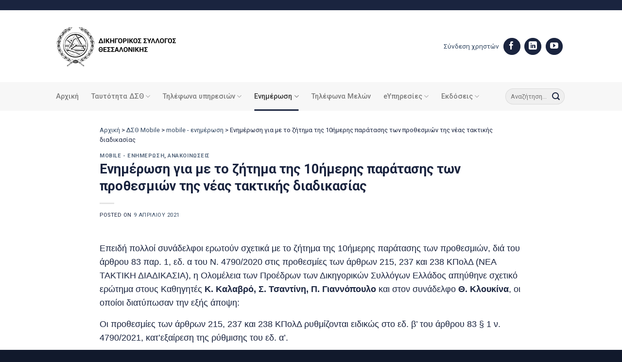

--- FILE ---
content_type: text/html; charset=UTF-8
request_url: https://www.dsth.gr/enimerosi-gia-me-to-zitima-tis-10imeris-paratasis-ton-prothesmion-tis-neas-taktikis-diadikasias/
body_size: 18180
content:
<!DOCTYPE html>
<html lang="el" class="loading-site no-js">
<head>
	<meta charset="UTF-8" />
	<link rel="profile" href="https://gmpg.org/xfn/11" />
	<link rel="pingback" href="https://www.dsth.gr/xmlrpc.php" />

	<script>(function(html){html.className = html.className.replace(/\bno-js\b/,'js')})(document.documentElement);</script>
<meta name='robots' content='index, follow, max-image-preview:large, max-snippet:-1, max-video-preview:-1' />
<meta name="viewport" content="width=device-width, initial-scale=1" />
	<!-- This site is optimized with the Yoast SEO plugin v23.0 - https://yoast.com/wordpress/plugins/seo/ -->
	<title>Ενημέρωση για με το ζήτημα της 10ήμερης παράτασης των προθεσμιών της νέας τακτικής διαδικασίας | Δικηγορικός Σύλλογος Θεσσαλονίκης</title>
	<link rel="canonical" href="https://www.dsth.gr/enimerosi-gia-me-to-zitima-tis-10imeris-paratasis-ton-prothesmion-tis-neas-taktikis-diadikasias/" />
	<meta property="og:locale" content="el_GR" />
	<meta property="og:type" content="article" />
	<meta property="og:title" content="Ενημέρωση για με το ζήτημα της 10ήμερης παράτασης των προθεσμιών της νέας τακτικής διαδικασίας | Δικηγορικός Σύλλογος Θεσσαλονίκης" />
	<meta property="og:description" content="Επειδή πολλοί συνάδελφοι ερωτούν σχετικά με το ζήτημα της 10ήμερης παράτασης των προθεσμιών, διά του άρθρου 83 παρ. 1, εδ. α του Ν. 4790/2020 στις προθεσμίες των άρθρων 215, 237 και 238 ΚΠολΔ (ΝΕΑ ΤΑΚΤΙΚΗ ΔΙΑΔΙΚΑΣΙΑ), η Ολομέλεια των Προέδρων των Δικηγορικών Συλλόγων Ελλάδος απηύθηνε σχετικό ερώτημα στους Καθηγητές Κ. Καλαβρό, Σ. Τσαντίνη, Π. Γιαννόπουλο και στον..." />
	<meta property="og:url" content="https://www.dsth.gr/enimerosi-gia-me-to-zitima-tis-10imeris-paratasis-ton-prothesmion-tis-neas-taktikis-diadikasias/" />
	<meta property="og:site_name" content="Δικηγορικός Σύλλογος Θεσσαλονίκης" />
	<meta property="article:publisher" content="https://www.facebook.com/profile.php?id=100057353563909&amp;ref=hl" />
	<meta property="article:published_time" content="2021-04-09T17:16:07+00:00" />
	<meta property="article:modified_time" content="2023-06-15T02:20:40+00:00" />
	<meta name="author" content="admin" />
	<meta name="twitter:card" content="summary_large_image" />
	<meta name="twitter:label1" content="Συντάχθηκε από" />
	<meta name="twitter:data1" content="admin" />
	<script type="application/ld+json" class="yoast-schema-graph">{"@context":"https://schema.org","@graph":[{"@type":"Article","@id":"https://www.dsth.gr/enimerosi-gia-me-to-zitima-tis-10imeris-paratasis-ton-prothesmion-tis-neas-taktikis-diadikasias/#article","isPartOf":{"@id":"https://www.dsth.gr/enimerosi-gia-me-to-zitima-tis-10imeris-paratasis-ton-prothesmion-tis-neas-taktikis-diadikasias/"},"author":{"name":"admin","@id":"https://www.dsth.gr/#/schema/person/dc930e29819b539f6f50fffca61a8f6b"},"headline":"Ενημέρωση για με το ζήτημα της 10ήμερης παράτασης των προθεσμιών της νέας τακτικής διαδικασίας","datePublished":"2021-04-09T17:16:07+00:00","dateModified":"2023-06-15T02:20:40+00:00","mainEntityOfPage":{"@id":"https://www.dsth.gr/enimerosi-gia-me-to-zitima-tis-10imeris-paratasis-ton-prothesmion-tis-neas-taktikis-diadikasias/"},"wordCount":0,"publisher":{"@id":"https://www.dsth.gr/#organization"},"articleSection":["mobile - ενημέρωση","Ανακοινώσεις"],"inLanguage":"el"},{"@type":"WebPage","@id":"https://www.dsth.gr/enimerosi-gia-me-to-zitima-tis-10imeris-paratasis-ton-prothesmion-tis-neas-taktikis-diadikasias/","url":"https://www.dsth.gr/enimerosi-gia-me-to-zitima-tis-10imeris-paratasis-ton-prothesmion-tis-neas-taktikis-diadikasias/","name":"Ενημέρωση για με το ζήτημα της 10ήμερης παράτασης των προθεσμιών της νέας τακτικής διαδικασίας | Δικηγορικός Σύλλογος Θεσσαλονίκης","isPartOf":{"@id":"https://www.dsth.gr/#website"},"datePublished":"2021-04-09T17:16:07+00:00","dateModified":"2023-06-15T02:20:40+00:00","breadcrumb":{"@id":"https://www.dsth.gr/enimerosi-gia-me-to-zitima-tis-10imeris-paratasis-ton-prothesmion-tis-neas-taktikis-diadikasias/#breadcrumb"},"inLanguage":"el","potentialAction":[{"@type":"ReadAction","target":["https://www.dsth.gr/enimerosi-gia-me-to-zitima-tis-10imeris-paratasis-ton-prothesmion-tis-neas-taktikis-diadikasias/"]}]},{"@type":"BreadcrumbList","@id":"https://www.dsth.gr/enimerosi-gia-me-to-zitima-tis-10imeris-paratasis-ton-prothesmion-tis-neas-taktikis-diadikasias/#breadcrumb","itemListElement":[{"@type":"ListItem","position":1,"name":"Αρχική","item":"https://www.dsth.gr/"},{"@type":"ListItem","position":2,"name":"ΔΣΘ Mobile","item":"https://www.dsth.gr/category/dsth-mobile/"},{"@type":"ListItem","position":3,"name":"mobile - ενημέρωση","item":"https://www.dsth.gr/category/dsth-mobile/mobile-enimerosi/"},{"@type":"ListItem","position":4,"name":"Ενημέρωση για με το ζήτημα της 10ήμερης παράτασης των προθεσμιών της νέας τακτικής διαδικασίας"}]},{"@type":"WebSite","@id":"https://www.dsth.gr/#website","url":"https://www.dsth.gr/","name":"Δικηγορικός Σύλλογος Θεσσαλονίκης","description":"","publisher":{"@id":"https://www.dsth.gr/#organization"},"potentialAction":[{"@type":"SearchAction","target":{"@type":"EntryPoint","urlTemplate":"https://www.dsth.gr/?s={search_term_string}"},"query-input":"required name=search_term_string"}],"inLanguage":"el"},{"@type":"Organization","@id":"https://www.dsth.gr/#organization","name":"Δικηγορικός Σύλλογος Θεσσαλονίκης","url":"https://www.dsth.gr/","logo":{"@type":"ImageObject","inLanguage":"el","@id":"https://www.dsth.gr/#/schema/logo/image/","url":"https://www.dsth.gr/wp-content/uploads/2023/07/social-new.jpg","contentUrl":"https://www.dsth.gr/wp-content/uploads/2023/07/social-new.jpg","width":1920,"height":1080,"caption":"Δικηγορικός Σύλλογος Θεσσαλονίκης"},"image":{"@id":"https://www.dsth.gr/#/schema/logo/image/"},"sameAs":["https://www.facebook.com/profile.php?id=100057353563909&ref=hl"]},{"@type":"Person","@id":"https://www.dsth.gr/#/schema/person/dc930e29819b539f6f50fffca61a8f6b","name":"admin","image":{"@type":"ImageObject","inLanguage":"el","@id":"https://www.dsth.gr/#/schema/person/image/","url":"https://secure.gravatar.com/avatar/a16bdcfe837909c3d9126fda70a584df2ff234ac91908e4e2457cf04f043c770?s=96&d=mm&r=g","contentUrl":"https://secure.gravatar.com/avatar/a16bdcfe837909c3d9126fda70a584df2ff234ac91908e4e2457cf04f043c770?s=96&d=mm&r=g","caption":"admin"},"sameAs":["https://gnomon.support"],"url":"https://www.dsth.gr/author/webmaster_w467uddo/"}]}</script>
	<!-- / Yoast SEO plugin. -->


<link rel='dns-prefetch' href='//fonts.googleapis.com' />
<link href='https://fonts.gstatic.com' crossorigin rel='preconnect' />
<link rel='prefetch' href='https://www.dsth.gr/wp-content/themes/flatsome/assets/js/flatsome.js?ver=51d1c732cb1803d92751' />
<link rel='prefetch' href='https://www.dsth.gr/wp-content/themes/flatsome/assets/js/chunk.slider.js?ver=3.19.3' />
<link rel='prefetch' href='https://www.dsth.gr/wp-content/themes/flatsome/assets/js/chunk.popups.js?ver=3.19.3' />
<link rel='prefetch' href='https://www.dsth.gr/wp-content/themes/flatsome/assets/js/chunk.tooltips.js?ver=3.19.3' />
<link rel="alternate" type="application/rss+xml" title="Ροή RSS &raquo; Δικηγορικός Σύλλογος Θεσσαλονίκης" href="https://www.dsth.gr/feed/" />
<link rel="alternate" title="oEmbed (JSON)" type="application/json+oembed" href="https://www.dsth.gr/wp-json/oembed/1.0/embed?url=https%3A%2F%2Fwww.dsth.gr%2Fenimerosi-gia-me-to-zitima-tis-10imeris-paratasis-ton-prothesmion-tis-neas-taktikis-diadikasias%2F" />
<link rel="alternate" title="oEmbed (XML)" type="text/xml+oembed" href="https://www.dsth.gr/wp-json/oembed/1.0/embed?url=https%3A%2F%2Fwww.dsth.gr%2Fenimerosi-gia-me-to-zitima-tis-10imeris-paratasis-ton-prothesmion-tis-neas-taktikis-diadikasias%2F&#038;format=xml" />
<style id='wp-img-auto-sizes-contain-inline-css' type='text/css'>
img:is([sizes=auto i],[sizes^="auto," i]){contain-intrinsic-size:3000px 1500px}
/*# sourceURL=wp-img-auto-sizes-contain-inline-css */
</style>
<link rel='stylesheet' id='import-csv-users-css' href='https://www.dsth.gr/wp-content/plugins/import-csv-users/public/css/import-csv-users-public.css?ver=1.3.3' type='text/css' media='all' />
<link rel='stylesheet' id='liferay-to-wordpress-migration-css' href='https://www.dsth.gr/wp-content/plugins/liferay-to-wordpress-migration/public/css/liferay-to-wordpress-migration-public.css?ver=1.1.0' type='text/css' media='all' />
<link rel='stylesheet' id='newsletter-css' href='https://www.dsth.gr/wp-content/plugins/newsletter/style.css?ver=8.4.2' type='text/css' media='all' />
<link rel='stylesheet' id='flatsome-main-css' href='https://www.dsth.gr/wp-content/themes/flatsome/assets/css/flatsome.css?ver=3.19.3' type='text/css' media='all' />
<style id='flatsome-main-inline-css' type='text/css'>
@font-face {
				font-family: "fl-icons";
				font-display: block;
				src: url(https://www.dsth.gr/wp-content/themes/flatsome/assets/css/icons/fl-icons.eot?v=3.19.3);
				src:
					url(https://www.dsth.gr/wp-content/themes/flatsome/assets/css/icons/fl-icons.eot#iefix?v=3.19.3) format("embedded-opentype"),
					url(https://www.dsth.gr/wp-content/themes/flatsome/assets/css/icons/fl-icons.woff2?v=3.19.3) format("woff2"),
					url(https://www.dsth.gr/wp-content/themes/flatsome/assets/css/icons/fl-icons.ttf?v=3.19.3) format("truetype"),
					url(https://www.dsth.gr/wp-content/themes/flatsome/assets/css/icons/fl-icons.woff?v=3.19.3) format("woff"),
					url(https://www.dsth.gr/wp-content/themes/flatsome/assets/css/icons/fl-icons.svg?v=3.19.3#fl-icons) format("svg");
			}
/*# sourceURL=flatsome-main-inline-css */
</style>
<link rel='stylesheet' id='um_modal-css' href='https://www.dsth.gr/wp-content/plugins/ultimate-member/assets/css/um-modal.css?ver=2.10.5' type='text/css' media='all' />
<link rel='stylesheet' id='um_ui-css' href='https://www.dsth.gr/wp-content/plugins/ultimate-member/assets/libs/jquery-ui/jquery-ui.css?ver=1.13.2' type='text/css' media='all' />
<link rel='stylesheet' id='um_tipsy-css' href='https://www.dsth.gr/wp-content/plugins/ultimate-member/assets/libs/tipsy/tipsy.css?ver=1.0.0a' type='text/css' media='all' />
<link rel='stylesheet' id='um_raty-css' href='https://www.dsth.gr/wp-content/plugins/ultimate-member/assets/libs/raty/um-raty.css?ver=2.6.0' type='text/css' media='all' />
<link rel='stylesheet' id='select2-css' href='https://www.dsth.gr/wp-content/plugins/ultimate-member/assets/libs/select2/select2.css?ver=4.0.13' type='text/css' media='all' />
<link rel='stylesheet' id='um_fileupload-css' href='https://www.dsth.gr/wp-content/plugins/ultimate-member/assets/css/um-fileupload.css?ver=2.10.5' type='text/css' media='all' />
<link rel='stylesheet' id='um_confirm-css' href='https://www.dsth.gr/wp-content/plugins/ultimate-member/assets/libs/um-confirm/um-confirm.css?ver=1.0' type='text/css' media='all' />
<link rel='stylesheet' id='um_datetime-css' href='https://www.dsth.gr/wp-content/plugins/ultimate-member/assets/libs/pickadate/default.css?ver=3.6.2' type='text/css' media='all' />
<link rel='stylesheet' id='um_datetime_date-css' href='https://www.dsth.gr/wp-content/plugins/ultimate-member/assets/libs/pickadate/default.date.css?ver=3.6.2' type='text/css' media='all' />
<link rel='stylesheet' id='um_datetime_time-css' href='https://www.dsth.gr/wp-content/plugins/ultimate-member/assets/libs/pickadate/default.time.css?ver=3.6.2' type='text/css' media='all' />
<link rel='stylesheet' id='um_fonticons_ii-css' href='https://www.dsth.gr/wp-content/plugins/ultimate-member/assets/libs/legacy/fonticons/fonticons-ii.css?ver=2.10.5' type='text/css' media='all' />
<link rel='stylesheet' id='um_fonticons_fa-css' href='https://www.dsth.gr/wp-content/plugins/ultimate-member/assets/libs/legacy/fonticons/fonticons-fa.css?ver=2.10.5' type='text/css' media='all' />
<link rel='stylesheet' id='um_fontawesome-css' href='https://www.dsth.gr/wp-content/plugins/ultimate-member/assets/css/um-fontawesome.css?ver=6.5.2' type='text/css' media='all' />
<link rel='stylesheet' id='um_common-css' href='https://www.dsth.gr/wp-content/plugins/ultimate-member/assets/css/common.css?ver=2.10.5' type='text/css' media='all' />
<link rel='stylesheet' id='um_responsive-css' href='https://www.dsth.gr/wp-content/plugins/ultimate-member/assets/css/um-responsive.css?ver=2.10.5' type='text/css' media='all' />
<link rel='stylesheet' id='um_styles-css' href='https://www.dsth.gr/wp-content/plugins/ultimate-member/assets/css/um-styles.css?ver=2.10.5' type='text/css' media='all' />
<link rel='stylesheet' id='um_crop-css' href='https://www.dsth.gr/wp-content/plugins/ultimate-member/assets/libs/cropper/cropper.css?ver=1.6.1' type='text/css' media='all' />
<link rel='stylesheet' id='um_profile-css' href='https://www.dsth.gr/wp-content/plugins/ultimate-member/assets/css/um-profile.css?ver=2.10.5' type='text/css' media='all' />
<link rel='stylesheet' id='um_account-css' href='https://www.dsth.gr/wp-content/plugins/ultimate-member/assets/css/um-account.css?ver=2.10.5' type='text/css' media='all' />
<link rel='stylesheet' id='um_misc-css' href='https://www.dsth.gr/wp-content/plugins/ultimate-member/assets/css/um-misc.css?ver=2.10.5' type='text/css' media='all' />
<link rel='stylesheet' id='um_default_css-css' href='https://www.dsth.gr/wp-content/plugins/ultimate-member/assets/css/um-old-default.css?ver=2.10.5' type='text/css' media='all' />
<link rel='stylesheet' id='flatsome-googlefonts-css' href='//fonts.googleapis.com/css?family=Roboto%3Aregular%2C700%2Cregular%2C500%7CDancing+Script%3Aregular%2Cregular&#038;display=swap&#038;ver=3.9' type='text/css' media='all' />
<script type="text/javascript" src="https://www.dsth.gr/wp-includes/js/jquery/jquery.js?ver=3.7.1" id="jquery-core-js"></script>
<script type="text/javascript" src="https://www.dsth.gr/wp-content/plugins/import-csv-users/public/js/import-csv-users-public.js?ver=1.3.3" id="import-csv-users-js"></script>
<script type="text/javascript" src="https://www.dsth.gr/wp-content/plugins/liferay-to-wordpress-migration/public/js/liferay-to-wordpress-migration-public.js?ver=1.1.0" id="liferay-to-wordpress-migration-js"></script>
<script type="text/javascript" src="https://www.dsth.gr/wp-content/plugins/ultimate-member/assets/js/um-gdpr.js?ver=2.10.5" id="um-gdpr-js"></script>
<link rel="https://api.w.org/" href="https://www.dsth.gr/wp-json/" /><link rel="alternate" title="JSON" type="application/json" href="https://www.dsth.gr/wp-json/wp/v2/posts/34541" /><link rel="EditURI" type="application/rsd+xml" title="RSD" href="https://www.dsth.gr/xmlrpc.php?rsd" />
<meta name="generator" content="WordPress 6.9" />
<link rel='shortlink' href='https://www.dsth.gr/?p=34541' />
<!-- Google tag (gtag.js) -->
<script async src="https://www.googletagmanager.com/gtag/js?id=G-9SYKGCZZNE"></script>
<script>
  window.dataLayer = window.dataLayer || [];
  function gtag(){dataLayer.push(arguments);}
  gtag('js', new Date());

  gtag('config', 'G-9SYKGCZZNE');
</script>
<link rel="icon" href="https://www.dsth.gr/wp-content/uploads/2023/03/cropped-favicon-32x32.jpg" sizes="32x32" />
<link rel="icon" href="https://www.dsth.gr/wp-content/uploads/2023/03/cropped-favicon-192x192.jpg" sizes="192x192" />
<link rel="apple-touch-icon" href="https://www.dsth.gr/wp-content/uploads/2023/03/cropped-favicon-180x180.jpg" />
<meta name="msapplication-TileImage" content="https://www.dsth.gr/wp-content/uploads/2023/03/cropped-favicon-270x270.jpg" />
<style id="custom-css" type="text/css">:root {--primary-color: #1a243f;--fs-color-primary: #1a243f;--fs-color-secondary: #af7d4a;--fs-color-success: #7a9c59;--fs-color-alert: #b20000;--fs-experimental-link-color: #334862;--fs-experimental-link-color-hover: #111;}.tooltipster-base {--tooltip-color: #fff;--tooltip-bg-color: #000;}.off-canvas-right .mfp-content, .off-canvas-left .mfp-content {--drawer-width: 300px;}.header-main{height: 148px}#logo img{max-height: 148px}#logo{width:300px;}#logo img{padding:10px 0;}.stuck #logo img{padding:10px 0;}.header-bottom{min-height: 55px}.header-top{min-height: 21px}.transparent .header-main{height: 90px}.transparent #logo img{max-height: 90px}.has-transparent + .page-title:first-of-type,.has-transparent + #main > .page-title,.has-transparent + #main > div > .page-title,.has-transparent + #main .page-header-wrapper:first-of-type .page-title{padding-top: 170px;}.header.show-on-scroll,.stuck .header-main{height:70px!important}.stuck #logo img{max-height: 70px!important}.search-form{ width: 70%;}.header-bottom {background-color: #f7f7f7}.header-main .nav > li > a{line-height: 16px }.stuck .header-main .nav > li > a{line-height: 50px }.header-bottom-nav > li > a{line-height: 39px }@media (max-width: 549px) {.header-main{height: 81px}#logo img{max-height: 81px}}.nav-dropdown{border-radius:5px}.nav-dropdown{font-size:100%}.header-top{background-color:#1a243f!important;}body{color: #1a243f}h1,h2,h3,h4,h5,h6,.heading-font{color: #1a243f;}body{font-size: 100%;}@media screen and (max-width: 549px){body{font-size: 100%;}}body{font-family: Roboto, sans-serif;}body {font-weight: 400;font-style: normal;}.nav > li > a {font-family: Roboto, sans-serif;}.mobile-sidebar-levels-2 .nav > li > ul > li > a {font-family: Roboto, sans-serif;}.nav > li > a,.mobile-sidebar-levels-2 .nav > li > ul > li > a {font-weight: 500;font-style: normal;}h1,h2,h3,h4,h5,h6,.heading-font, .off-canvas-center .nav-sidebar.nav-vertical > li > a{font-family: Roboto, sans-serif;}h1,h2,h3,h4,h5,h6,.heading-font,.banner h1,.banner h2 {font-weight: 700;font-style: normal;}.alt-font{font-family: "Dancing Script", sans-serif;}.alt-font {font-weight: 400!important;font-style: normal!important;}.absolute-footer, html{background-color: #11192c}.nav-vertical-fly-out > li + li {border-top-width: 1px; border-top-style: solid;}/* Custom CSS */iframe { border: none; background: url('data:image/svg+xml;charset=utf-8,<svg xmlns="http://www.w3.org/2000/svg" width="100%" height="100%" viewBox="0 0 100% 100%"><text fill="black" x="50%" y="50%" font-family="\'Lucida Grande\', sans-serif" font-size="24" text-anchor="middle">Loading...</text></svg>') 0px 0px no-repeat;}.um-button {background-color: #1A243F!important;border-radius: 99px!important;}.box-blog-post .is-divider {height: 1px;left: -20px;position: absolute;top: 15px;background-color: #AF7D4A;}/* header css */.header-username {display: inline-grid;text-align: right;}.nav-dropdown {min-width: 360px;}.header-social-icons a.button.circle {background-color: #1A243F!important;color: #1A243F!important;margin-right: 7px;font-size: 14px;}.mfp-content {background-color: #1A243F!important;border-left: 8px solid #B07C4C; width: 80%!important;}.nav.nav-sidebar li a { font-size: 16px;line-height: 32px;}.nav-sidebar.nav-vertical>li+li {border-top: none;}.nav-sidebar-ul li a{ color: #fff!important;}/* header css */.right-top::before { content: '';height: 80px;width: 80px;background-color: #B07C4C;position: absolute;top: 0px;right: 30px;z-index: 1;}.right-top.icon-group::after {content: '';height: 80px;width: 80px;position: absolute;top: 16px;right: 10px;z-index: 1;background-image: url('/wp-content/uploads/2023/03/team-meeting.svg');background-repeat: no-repeat;background-size: 50%;}.right-top.icon-news::after {content: '';height: 80px;width: 80px;position: absolute;top: 16px;right: 10px;;z-index: 1;background-image: url('/wp-content/uploads/2023/03/newspaper.svg');background-repeat: no-repeat;background-size: 50%;}.right-top.icon-law::after {content: '';height: 80px;width: 80px;position: absolute;top: 16px;right: 10px;z-index: 1;background-image: url('/wp-content/uploads/2023/03/law-icon.svg');background-repeat: no-repeat;background-size: 50%;}.mid-icon .box-image img { max-height: 50px;}/* blog home css */.home-blog .box-blog-post .is-divider {height: 1px;left: -20px;position: absolute;top: 15px;background-color: #AF7D4A;}.home-blog .box-image,.byline {display:none!important;}.home-menu-list a.ux-menu-link__link { font-size: 0.95em;}.home-menu-list a.ux-menu-link__link::before {content: '';background-image: url(/wp-content/uploads/2023/03/arrow-right.svg);padding-right: 19px;background-size: 100% 100%;background-repeat: no-repeat;background-position: -7px 2px;width: 7px;height: 14px;}/* blog home css end *//* post css */ #breadcrumbs-yoast {font-size: 0.8em;}/* post css end *//* footer cs */.footer .section-bg.bg-loaded {background-size: 390px!important;background-position: 105% 50px!important;}.follow-footer a.button.circle {background-color: #fff!important;color: #fff!important;margin-right: 7px;}.follow-footer a.button.circle i:before { color: #1A243F!important;}#footer .dark .ux-menu-link__link {border-bottom-style: groove;} /* Custom CSS Mobile */@media (max-width: 549px){.mid-icon .box-image img {width: 50px;}.home-blog .box-blog-post .is-divider {left: -40px;top: 13px;}.box-blog-post .is-divider {left: -40px; }}.label-new.menu-item > a:after{content:"New";}.label-hot.menu-item > a:after{content:"Hot";}.label-sale.menu-item > a:after{content:"Sale";}.label-popular.menu-item > a:after{content:"Popular";}</style><style id='global-styles-inline-css' type='text/css'>
:root{--wp--preset--aspect-ratio--square: 1;--wp--preset--aspect-ratio--4-3: 4/3;--wp--preset--aspect-ratio--3-4: 3/4;--wp--preset--aspect-ratio--3-2: 3/2;--wp--preset--aspect-ratio--2-3: 2/3;--wp--preset--aspect-ratio--16-9: 16/9;--wp--preset--aspect-ratio--9-16: 9/16;--wp--preset--color--black: #000000;--wp--preset--color--cyan-bluish-gray: #abb8c3;--wp--preset--color--white: #ffffff;--wp--preset--color--pale-pink: #f78da7;--wp--preset--color--vivid-red: #cf2e2e;--wp--preset--color--luminous-vivid-orange: #ff6900;--wp--preset--color--luminous-vivid-amber: #fcb900;--wp--preset--color--light-green-cyan: #7bdcb5;--wp--preset--color--vivid-green-cyan: #00d084;--wp--preset--color--pale-cyan-blue: #8ed1fc;--wp--preset--color--vivid-cyan-blue: #0693e3;--wp--preset--color--vivid-purple: #9b51e0;--wp--preset--color--primary: #1a243f;--wp--preset--color--secondary: #af7d4a;--wp--preset--color--success: #7a9c59;--wp--preset--color--alert: #b20000;--wp--preset--gradient--vivid-cyan-blue-to-vivid-purple: linear-gradient(135deg,rgb(6,147,227) 0%,rgb(155,81,224) 100%);--wp--preset--gradient--light-green-cyan-to-vivid-green-cyan: linear-gradient(135deg,rgb(122,220,180) 0%,rgb(0,208,130) 100%);--wp--preset--gradient--luminous-vivid-amber-to-luminous-vivid-orange: linear-gradient(135deg,rgb(252,185,0) 0%,rgb(255,105,0) 100%);--wp--preset--gradient--luminous-vivid-orange-to-vivid-red: linear-gradient(135deg,rgb(255,105,0) 0%,rgb(207,46,46) 100%);--wp--preset--gradient--very-light-gray-to-cyan-bluish-gray: linear-gradient(135deg,rgb(238,238,238) 0%,rgb(169,184,195) 100%);--wp--preset--gradient--cool-to-warm-spectrum: linear-gradient(135deg,rgb(74,234,220) 0%,rgb(151,120,209) 20%,rgb(207,42,186) 40%,rgb(238,44,130) 60%,rgb(251,105,98) 80%,rgb(254,248,76) 100%);--wp--preset--gradient--blush-light-purple: linear-gradient(135deg,rgb(255,206,236) 0%,rgb(152,150,240) 100%);--wp--preset--gradient--blush-bordeaux: linear-gradient(135deg,rgb(254,205,165) 0%,rgb(254,45,45) 50%,rgb(107,0,62) 100%);--wp--preset--gradient--luminous-dusk: linear-gradient(135deg,rgb(255,203,112) 0%,rgb(199,81,192) 50%,rgb(65,88,208) 100%);--wp--preset--gradient--pale-ocean: linear-gradient(135deg,rgb(255,245,203) 0%,rgb(182,227,212) 50%,rgb(51,167,181) 100%);--wp--preset--gradient--electric-grass: linear-gradient(135deg,rgb(202,248,128) 0%,rgb(113,206,126) 100%);--wp--preset--gradient--midnight: linear-gradient(135deg,rgb(2,3,129) 0%,rgb(40,116,252) 100%);--wp--preset--font-size--small: 13px;--wp--preset--font-size--medium: 20px;--wp--preset--font-size--large: 36px;--wp--preset--font-size--x-large: 42px;--wp--preset--spacing--20: 0.44rem;--wp--preset--spacing--30: 0.67rem;--wp--preset--spacing--40: 1rem;--wp--preset--spacing--50: 1.5rem;--wp--preset--spacing--60: 2.25rem;--wp--preset--spacing--70: 3.38rem;--wp--preset--spacing--80: 5.06rem;--wp--preset--shadow--natural: 6px 6px 9px rgba(0, 0, 0, 0.2);--wp--preset--shadow--deep: 12px 12px 50px rgba(0, 0, 0, 0.4);--wp--preset--shadow--sharp: 6px 6px 0px rgba(0, 0, 0, 0.2);--wp--preset--shadow--outlined: 6px 6px 0px -3px rgb(255, 255, 255), 6px 6px rgb(0, 0, 0);--wp--preset--shadow--crisp: 6px 6px 0px rgb(0, 0, 0);}:where(body) { margin: 0; }.wp-site-blocks > .alignleft { float: left; margin-right: 2em; }.wp-site-blocks > .alignright { float: right; margin-left: 2em; }.wp-site-blocks > .aligncenter { justify-content: center; margin-left: auto; margin-right: auto; }:where(.is-layout-flex){gap: 0.5em;}:where(.is-layout-grid){gap: 0.5em;}.is-layout-flow > .alignleft{float: left;margin-inline-start: 0;margin-inline-end: 2em;}.is-layout-flow > .alignright{float: right;margin-inline-start: 2em;margin-inline-end: 0;}.is-layout-flow > .aligncenter{margin-left: auto !important;margin-right: auto !important;}.is-layout-constrained > .alignleft{float: left;margin-inline-start: 0;margin-inline-end: 2em;}.is-layout-constrained > .alignright{float: right;margin-inline-start: 2em;margin-inline-end: 0;}.is-layout-constrained > .aligncenter{margin-left: auto !important;margin-right: auto !important;}.is-layout-constrained > :where(:not(.alignleft):not(.alignright):not(.alignfull)){margin-left: auto !important;margin-right: auto !important;}body .is-layout-flex{display: flex;}.is-layout-flex{flex-wrap: wrap;align-items: center;}.is-layout-flex > :is(*, div){margin: 0;}body .is-layout-grid{display: grid;}.is-layout-grid > :is(*, div){margin: 0;}body{padding-top: 0px;padding-right: 0px;padding-bottom: 0px;padding-left: 0px;}a:where(:not(.wp-element-button)){text-decoration: none;}:root :where(.wp-element-button, .wp-block-button__link){background-color: #32373c;border-width: 0;color: #fff;font-family: inherit;font-size: inherit;font-style: inherit;font-weight: inherit;letter-spacing: inherit;line-height: inherit;padding-top: calc(0.667em + 2px);padding-right: calc(1.333em + 2px);padding-bottom: calc(0.667em + 2px);padding-left: calc(1.333em + 2px);text-decoration: none;text-transform: inherit;}.has-black-color{color: var(--wp--preset--color--black) !important;}.has-cyan-bluish-gray-color{color: var(--wp--preset--color--cyan-bluish-gray) !important;}.has-white-color{color: var(--wp--preset--color--white) !important;}.has-pale-pink-color{color: var(--wp--preset--color--pale-pink) !important;}.has-vivid-red-color{color: var(--wp--preset--color--vivid-red) !important;}.has-luminous-vivid-orange-color{color: var(--wp--preset--color--luminous-vivid-orange) !important;}.has-luminous-vivid-amber-color{color: var(--wp--preset--color--luminous-vivid-amber) !important;}.has-light-green-cyan-color{color: var(--wp--preset--color--light-green-cyan) !important;}.has-vivid-green-cyan-color{color: var(--wp--preset--color--vivid-green-cyan) !important;}.has-pale-cyan-blue-color{color: var(--wp--preset--color--pale-cyan-blue) !important;}.has-vivid-cyan-blue-color{color: var(--wp--preset--color--vivid-cyan-blue) !important;}.has-vivid-purple-color{color: var(--wp--preset--color--vivid-purple) !important;}.has-primary-color{color: var(--wp--preset--color--primary) !important;}.has-secondary-color{color: var(--wp--preset--color--secondary) !important;}.has-success-color{color: var(--wp--preset--color--success) !important;}.has-alert-color{color: var(--wp--preset--color--alert) !important;}.has-black-background-color{background-color: var(--wp--preset--color--black) !important;}.has-cyan-bluish-gray-background-color{background-color: var(--wp--preset--color--cyan-bluish-gray) !important;}.has-white-background-color{background-color: var(--wp--preset--color--white) !important;}.has-pale-pink-background-color{background-color: var(--wp--preset--color--pale-pink) !important;}.has-vivid-red-background-color{background-color: var(--wp--preset--color--vivid-red) !important;}.has-luminous-vivid-orange-background-color{background-color: var(--wp--preset--color--luminous-vivid-orange) !important;}.has-luminous-vivid-amber-background-color{background-color: var(--wp--preset--color--luminous-vivid-amber) !important;}.has-light-green-cyan-background-color{background-color: var(--wp--preset--color--light-green-cyan) !important;}.has-vivid-green-cyan-background-color{background-color: var(--wp--preset--color--vivid-green-cyan) !important;}.has-pale-cyan-blue-background-color{background-color: var(--wp--preset--color--pale-cyan-blue) !important;}.has-vivid-cyan-blue-background-color{background-color: var(--wp--preset--color--vivid-cyan-blue) !important;}.has-vivid-purple-background-color{background-color: var(--wp--preset--color--vivid-purple) !important;}.has-primary-background-color{background-color: var(--wp--preset--color--primary) !important;}.has-secondary-background-color{background-color: var(--wp--preset--color--secondary) !important;}.has-success-background-color{background-color: var(--wp--preset--color--success) !important;}.has-alert-background-color{background-color: var(--wp--preset--color--alert) !important;}.has-black-border-color{border-color: var(--wp--preset--color--black) !important;}.has-cyan-bluish-gray-border-color{border-color: var(--wp--preset--color--cyan-bluish-gray) !important;}.has-white-border-color{border-color: var(--wp--preset--color--white) !important;}.has-pale-pink-border-color{border-color: var(--wp--preset--color--pale-pink) !important;}.has-vivid-red-border-color{border-color: var(--wp--preset--color--vivid-red) !important;}.has-luminous-vivid-orange-border-color{border-color: var(--wp--preset--color--luminous-vivid-orange) !important;}.has-luminous-vivid-amber-border-color{border-color: var(--wp--preset--color--luminous-vivid-amber) !important;}.has-light-green-cyan-border-color{border-color: var(--wp--preset--color--light-green-cyan) !important;}.has-vivid-green-cyan-border-color{border-color: var(--wp--preset--color--vivid-green-cyan) !important;}.has-pale-cyan-blue-border-color{border-color: var(--wp--preset--color--pale-cyan-blue) !important;}.has-vivid-cyan-blue-border-color{border-color: var(--wp--preset--color--vivid-cyan-blue) !important;}.has-vivid-purple-border-color{border-color: var(--wp--preset--color--vivid-purple) !important;}.has-primary-border-color{border-color: var(--wp--preset--color--primary) !important;}.has-secondary-border-color{border-color: var(--wp--preset--color--secondary) !important;}.has-success-border-color{border-color: var(--wp--preset--color--success) !important;}.has-alert-border-color{border-color: var(--wp--preset--color--alert) !important;}.has-vivid-cyan-blue-to-vivid-purple-gradient-background{background: var(--wp--preset--gradient--vivid-cyan-blue-to-vivid-purple) !important;}.has-light-green-cyan-to-vivid-green-cyan-gradient-background{background: var(--wp--preset--gradient--light-green-cyan-to-vivid-green-cyan) !important;}.has-luminous-vivid-amber-to-luminous-vivid-orange-gradient-background{background: var(--wp--preset--gradient--luminous-vivid-amber-to-luminous-vivid-orange) !important;}.has-luminous-vivid-orange-to-vivid-red-gradient-background{background: var(--wp--preset--gradient--luminous-vivid-orange-to-vivid-red) !important;}.has-very-light-gray-to-cyan-bluish-gray-gradient-background{background: var(--wp--preset--gradient--very-light-gray-to-cyan-bluish-gray) !important;}.has-cool-to-warm-spectrum-gradient-background{background: var(--wp--preset--gradient--cool-to-warm-spectrum) !important;}.has-blush-light-purple-gradient-background{background: var(--wp--preset--gradient--blush-light-purple) !important;}.has-blush-bordeaux-gradient-background{background: var(--wp--preset--gradient--blush-bordeaux) !important;}.has-luminous-dusk-gradient-background{background: var(--wp--preset--gradient--luminous-dusk) !important;}.has-pale-ocean-gradient-background{background: var(--wp--preset--gradient--pale-ocean) !important;}.has-electric-grass-gradient-background{background: var(--wp--preset--gradient--electric-grass) !important;}.has-midnight-gradient-background{background: var(--wp--preset--gradient--midnight) !important;}.has-small-font-size{font-size: var(--wp--preset--font-size--small) !important;}.has-medium-font-size{font-size: var(--wp--preset--font-size--medium) !important;}.has-large-font-size{font-size: var(--wp--preset--font-size--large) !important;}.has-x-large-font-size{font-size: var(--wp--preset--font-size--x-large) !important;}
/*# sourceURL=global-styles-inline-css */
</style>
<style id='core-block-supports-inline-css' type='text/css'>
/**
 * Core styles: block-supports
 */

/*# sourceURL=core-block-supports-inline-css */
</style>
</head>

<body class="wp-singular post-template-default single single-post postid-34541 single-format-standard wp-theme-flatsome wp-child-theme-flatsome-child lightbox nav-dropdown-has-arrow nav-dropdown-has-shadow nav-dropdown-has-border parallax-mobile mobile-submenu-slide mobile-submenu-slide-levels-2 mobile-submenu-toggle">


<a class="skip-link screen-reader-text" href="#main">Μετάβαση στο περιεχόμενο</a>

<div id="wrapper">

	
	<header id="header" class="header has-sticky sticky-jump">
		<div class="header-wrapper">
			<div id="top-bar" class="header-top hide-for-sticky nav-dark flex-has-center">
    <div class="flex-row container">
      <div class="flex-col hide-for-medium flex-left">
          <ul class="nav nav-left medium-nav-center nav-small  nav-divided">
                        </ul>
      </div>

      <div class="flex-col hide-for-medium flex-center">
          <ul class="nav nav-center nav-small  nav-divided">
              <li class="html custom html_topbar_left"><div></div></li>          </ul>
      </div>

      <div class="flex-col hide-for-medium flex-right">
         <ul class="nav top-bar-nav nav-right nav-small  nav-divided">
                        </ul>
      </div>

            <div class="flex-col show-for-medium flex-grow">
          <ul class="nav nav-center nav-small mobile-nav  nav-divided">
              <li class="html custom html_topbar_left"><div></div></li>          </ul>
      </div>
      
    </div>
</div>
<div id="masthead" class="header-main ">
      <div class="header-inner flex-row container logo-left medium-logo-center" role="navigation">

          <!-- Logo -->
          <div id="logo" class="flex-col logo">
            
<!-- Header logo -->
<a href="https://www.dsth.gr/" title="Δικηγορικός Σύλλογος Θεσσαλονίκης" rel="home">
		<img width="1" height="1" src="https://www.dsth.gr/wp-content/uploads/2023/03/Logo.svg" class="header_logo header-logo" alt="Δικηγορικός Σύλλογος Θεσσαλονίκης"/><img  width="1" height="1" src="https://www.dsth.gr/wp-content/uploads/2023/03/Logo.svg" class="header-logo-dark" alt="Δικηγορικός Σύλλογος Θεσσαλονίκης"/></a>
          </div>

          <!-- Mobile Left Elements -->
          <div class="flex-col show-for-medium flex-left">
            <ul class="mobile-nav nav nav-left ">
                          </ul>
          </div>

          <!-- Left Elements -->
          <div class="flex-col hide-for-medium flex-left
            flex-grow">
            <ul class="header-nav header-nav-main nav nav-left " >
                          </ul>
          </div>

          <!-- Right Elements -->
          <div class="flex-col hide-for-medium flex-right">
            <ul class="header-nav header-nav-main nav nav-right ">
              <li class="html custom html_topbar_right">
<p><a href="/login/">Σύνδεση χρηστών</a></p>


</li><li class="html header-social-icons ml-0">
	<div class="social-icons follow-icons" ><a href="https://www.facebook.com/Δικηγορικός-Σύλλογος-Θεσσαλονίκης-574402959316126/?ref=hl" target="_blank" data-label="Facebook" class="icon primary button circle facebook tooltip" title="Follow on Facebook" aria-label="Follow on Facebook" rel="noopener nofollow" ><i class="icon-facebook" ></i></a><a href="https://www.linkedin.com/company/δικηγορικός-σύλλογος-θεσσαλονίκης/" data-label="LinkedIn" target="_blank" class="icon primary button circle linkedin tooltip" title="Follow on LinkedIn" aria-label="Follow on LinkedIn" rel="noopener nofollow" ><i class="icon-linkedin" ></i></a><a href="https://www.youtube.com/channel/UC61aDp7cOHM-N9AvJoV12IA" data-label="YouTube" target="_blank" class="icon primary button circle youtube tooltip" title="Follow on YouTube" aria-label="Follow on YouTube" rel="noopener nofollow" ><i class="icon-youtube" ></i></a></div></li>
            </ul>
          </div>

          <!-- Mobile Right Elements -->
          <div class="flex-col show-for-medium flex-right">
            <ul class="mobile-nav nav nav-right ">
              <li class="nav-icon has-icon">
  		<a href="#" data-open="#main-menu" data-pos="right" data-bg="main-menu-overlay" data-color="dark" class="is-small" aria-label="Menu" aria-controls="main-menu" aria-expanded="false">

		  <i class="icon-menu" ></i>
		  <span class="menu-title uppercase hide-for-small">Menu</span>		</a>
	</li>
            </ul>
          </div>

      </div>

      </div>
<div id="wide-nav" class="header-bottom wide-nav hide-for-medium">
    <div class="flex-row container">

                        <div class="flex-col hide-for-medium flex-left">
                <ul class="nav header-nav header-bottom-nav nav-left  nav-line-bottom nav-size-medium nav-spacing-xlarge">
                    <li id="menu-item-17" class="menu-item menu-item-type-post_type menu-item-object-page menu-item-home menu-item-17 menu-item-design-default"><a href="https://www.dsth.gr/" class="nav-top-link">Αρχική</a></li>
<li id="menu-item-44773" class="menu-item menu-item-type-custom menu-item-object-custom menu-item-has-children menu-item-44773 menu-item-design-default has-dropdown"><a href="#" class="nav-top-link" aria-expanded="false" aria-haspopup="menu">Ταυτότητα ΔΣΘ<i class="icon-angle-down" ></i></a>
<ul class="sub-menu nav-dropdown nav-dropdown-default">
	<li id="menu-item-44143" class="menu-item menu-item-type-post_type menu-item-object-post menu-item-44143"><a href="https://www.dsth.gr/istoriko-syllogou/">Ιστορικό συλλόγου</a></li>
	<li id="menu-item-44247" class="menu-item menu-item-type-post_type menu-item-object-post menu-item-44247"><a href="https://www.dsth.gr/meli-ds/">Μέλη ΔΣ</a></li>
	<li id="menu-item-44248" class="menu-item menu-item-type-post_type menu-item-object-post menu-item-44248"><a href="https://www.dsth.gr/dioikitika-symvoulia/">Διοικητικά συμβούλια</a></li>
	<li id="menu-item-44249" class="menu-item menu-item-type-post_type menu-item-object-post menu-item-44249"><a href="https://www.dsth.gr/oi-epitropes-tou-syllogou/">Οι επιτροπές του συλλόγου</a></li>
	<li id="menu-item-44251" class="menu-item menu-item-type-custom menu-item-object-custom menu-item-44251"><a href="https://www.dsth.gr/wp-content/uploads/2023/04/ΟΡΓΑΝΙΣΜΟΣ_ΔΣΘ.pdf">Οργανισμός Δ.Σ.Θ.</a></li>
	<li id="menu-item-44282" class="menu-item menu-item-type-post_type menu-item-object-post menu-item-44282"><a href="https://www.dsth.gr/isologismoi-proypologismoi/">Ισολογισμοί-Προϋπολογισμοί</a></li>
	<li id="menu-item-44262" class="menu-item menu-item-type-post_type menu-item-object-post menu-item-44262"><a href="https://www.dsth.gr/kanonismos-promitheion-d-s-th-ischyei-apo-16-09-2022/">Κανονισμός Προμηθειών Δ.Σ.Θ.</a></li>
	<li id="menu-item-44263" class="menu-item menu-item-type-post_type menu-item-object-post menu-item-44263"><a href="https://www.dsth.gr/kanonismos-logariasmou-allilovoitheias-d-s-th/">Κανονισμός Λογ. Αλληλοβοήθειας Δ.Σ.Θ.</a></li>
</ul>
</li>
<li id="menu-item-241" class="menu-item menu-item-type-custom menu-item-object-custom menu-item-has-children menu-item-241 menu-item-design-default has-dropdown"><a href="#" class="nav-top-link" aria-expanded="false" aria-haspopup="menu">Τηλέφωνα υπηρεσιών<i class="icon-angle-down" ></i></a>
<ul class="sub-menu nav-dropdown nav-dropdown-default">
	<li id="menu-item-44254" class="menu-item menu-item-type-post_type menu-item-object-post menu-item-44254"><a href="https://www.dsth.gr/tilefona-ypiresion-dsth-dikastiko-megaro/">Τηλέφωνα υπηρεσιών ΔΣΘ</a></li>
	<li id="menu-item-16726" class="menu-item menu-item-type-custom menu-item-object-custom menu-item-16726"><a href="https://tadith.gr/επικοινωνια/">Τ.Α.ΔΙ.Θ</a></li>
	<li id="menu-item-16727" class="menu-item menu-item-type-custom menu-item-object-custom menu-item-16727"><a href="http://www.adjustice.gr/webcenter/portal/defeteiothe/contacts;jsessionid=BnPHg5JXSC23omXfhnlaGfgL950qFeu2TtIDdv40c7WZ3xhFSR0Q!248631287!-108365954?_afrLoop=7835847120549955#!%40%40%3F_afrLoop%3D7835847120549955%26centerWidth%3D65%2525%26leftWidth%3D0%2525%26rigthWidth%3D35%2525%26showFooter%3Dfalse%26showHeader%3Dtrue%26_adf.ctrl-state%3D176o4zy3l1_4">Δικαστήριο ανηλίκων</a></li>
	<li id="menu-item-16728" class="menu-item menu-item-type-custom menu-item-object-custom menu-item-16728"><a href="http://www.adjustice.gr/webcenter/portal/defeteiothe/contacts?_afrLoop=7835862957801918#!%40%40%3F_afrLoop%3D7835862957801918%26centerWidth%3D65%2525%26leftWidth%3D0%2525%26rigthWidth%3D35%2525%26showFooter%3Dfalse%26showHeader%3Dtrue%26_adf.ctrl-state%3D176o4zy3l1_33">Διοικητικό εφετείο</a></li>
	<li id="menu-item-16729" class="menu-item menu-item-type-custom menu-item-object-custom menu-item-16729"><a href="http://www.adjustice.gr/webcenter/portal/dprotodikeiothe/contacts8?_afrLoop=7835875762911541#!%40%40%3F_afrLoop%3D7835875762911541%26centerWidth%3D65%2525%26leftWidth%3D0%2525%26rigthWidth%3D35%2525%26showFooter%3Dfalse%26showHeader%3Dtrue%26_adf.ctrl-state%3D176o4zy3l1_62">Διοικητικό πρωτοδικείο</a></li>
	<li id="menu-item-16731" class="menu-item menu-item-type-custom menu-item-object-custom menu-item-16731"><a href="https://www.efeteio-thess.gr/web/2016/04/τηλεφωνικός-κατάλογος-υπηρεσιών-εφε/">Εφετείο Θεσσαλονίκης</a></li>
	<li id="menu-item-16732" class="menu-item menu-item-type-custom menu-item-object-custom menu-item-16732"><a href="https://eisefet-thess.gov.gr/tilefonikos-katalogos-prosvasi/">Εισαγγελία εφετών</a></li>
	<li id="menu-item-16733" class="menu-item menu-item-type-custom menu-item-object-custom menu-item-16733"><a href="https://www.dsth.gr/wp-content/uploads/2026/01/Protodikio_contacts_2026.pdf">Πρωτοδικείο Θεσσαλονίκης</a></li>
	<li id="menu-item-44256" class="menu-item menu-item-type-post_type menu-item-object-post menu-item-44256"><a href="https://www.dsth.gr/dimosios-katigoros/">Δημόσιος κατήγορος</a></li>
	<li id="menu-item-50486" class="menu-item menu-item-type-custom menu-item-object-custom menu-item-50486"><a href="https://ppothess.gr/chrisima-tilefona/">Εισαγγελία Πρωτοδικών Θεσσαλονίκης</a></li>
	<li id="menu-item-44258" class="menu-item menu-item-type-post_type menu-item-object-post menu-item-44258"><a href="https://www.dsth.gr/stratodikeio-naftodikeio-aerodikeio/">Στρατοδικείο – Ναυτοδικείο – Αεροδικείο</a></li>
	<li id="menu-item-44266" class="menu-item menu-item-type-custom menu-item-object-custom menu-item-44266"><a href="/wp-content/uploads/2023/06/org_march23.pdf">Πταισματοδικείο</a></li>
	<li id="menu-item-44264" class="menu-item menu-item-type-post_type menu-item-object-post menu-item-44264"><a href="https://www.dsth.gr/ypiresies-poleos-kai-periochon-thessalonikis/">Υπηρεσίες πόλεως</a></li>
</ul>
</li>
<li id="menu-item-16740" class="menu-item menu-item-type-taxonomy menu-item-object-category current-post-ancestor current-menu-parent current-post-parent menu-item-has-children menu-item-16740 active menu-item-design-default has-dropdown"><a href="https://www.dsth.gr/category/enimerosi/anakoinoseis/" class="nav-top-link" aria-expanded="false" aria-haspopup="menu">Ενημέρωση<i class="icon-angle-down" ></i></a>
<ul class="sub-menu nav-dropdown nav-dropdown-default">
	<li id="menu-item-16741" class="menu-item menu-item-type-taxonomy menu-item-object-category current-post-ancestor current-menu-parent current-post-parent menu-item-16741 active"><a href="https://www.dsth.gr/category/enimerosi/anakoinoseis/">Ανακοινώσεις</a></li>
	<li id="menu-item-46734" class="menu-item menu-item-type-taxonomy menu-item-object-category menu-item-46734"><a href="https://www.dsth.gr/category/enimerosi/anakoinoseis/evroekloges-9-6-2024/">Ευρωεκλογές 9/6/2024</a></li>
	<li id="menu-item-16742" class="menu-item menu-item-type-taxonomy menu-item-object-category menu-item-16742"><a href="https://www.dsth.gr/category/enimerosi/kentro-typou/">Κέντρο τύπου</a></li>
	<li id="menu-item-39905" class="menu-item menu-item-type-taxonomy menu-item-object-category menu-item-39905"><a href="https://www.dsth.gr/category/ekdiloseis/">Εκδηλώσεις</a></li>
	<li id="menu-item-44245" class="menu-item menu-item-type-taxonomy menu-item-object-category menu-item-44245"><a href="https://www.dsth.gr/category/enimerosi/simantika-nea/">Σημαντικά Νέα</a></li>
	<li id="menu-item-44246" class="menu-item menu-item-type-taxonomy menu-item-object-category menu-item-44246"><a href="https://www.dsth.gr/category/enimerosi/proslipseis-dikigoron/">Προσλήψεις Δικηγόρων</a></li>
	<li id="menu-item-16750" class="menu-item menu-item-type-taxonomy menu-item-object-category menu-item-16750"><a href="https://www.dsth.gr/category/enimerosi/forologika-themata/">Φορολογικά θέματα</a></li>
	<li id="menu-item-16751" class="menu-item menu-item-type-taxonomy menu-item-object-category menu-item-16751"><a href="https://www.dsth.gr/category/enimerosi/ktimatologio/">Κτηματολόγιο</a></li>
	<li id="menu-item-16746" class="menu-item menu-item-type-taxonomy menu-item-object-category menu-item-16746"><a href="https://www.dsth.gr/category/enimerosi/diagonismoi/">Διαγωνισμοί</a></li>
	<li id="menu-item-16747" class="menu-item menu-item-type-taxonomy menu-item-object-category menu-item-16747"><a href="https://www.dsth.gr/category/enimerosi/dimosia-diavoulefsi/">Δημόσια διαβούλευση</a></li>
	<li id="menu-item-16748" class="menu-item menu-item-type-taxonomy menu-item-object-category menu-item-16748"><a href="https://www.dsth.gr/category/prosfores-pros-ta-meli-dsth/">Προσφορές προς τα μέλη ΔΣΘ</a></li>
	<li id="menu-item-16749" class="menu-item menu-item-type-taxonomy menu-item-object-category menu-item-16749"><a href="https://www.dsth.gr/category/enimerosi/paratiritirio-perivallontos/">Παρατηρητήριο περιβάλλοντος</a></li>
	<li id="menu-item-16752" class="menu-item menu-item-type-custom menu-item-object-custom menu-item-16752"><a href="https://www.dsth.gr/wp-content/uploads/2026/01/languages_20260114-1245.pdf">Δικηγόροι για μεταφράσεις</a></li>
	<li id="menu-item-16755" class="menu-item menu-item-type-custom menu-item-object-custom menu-item-16755"><a href="/wp-content/uploads/2023/04/ΛΟΓΑΡΙΑΣΜΟΣ_ΑΛΛΗΛΟΒΟΗΘΕΙΑΣ_ΔΣΘ.pdf">Κανονισμός Λογ. Αλληλοβοήθειας ΔΣΘ</a></li>
	<li id="menu-item-16756" class="menu-item menu-item-type-taxonomy menu-item-object-category menu-item-16756"><a href="https://www.dsth.gr/category/enimerosi/kanonismos-diaitisias/">Κανονισμός διαιτησίας</a></li>
	<li id="menu-item-45271" class="menu-item menu-item-type-post_type menu-item-object-post menu-item-45271"><a href="https://www.dsth.gr/engrafa-kai-aitiseis-2/">Έγγραφα και αιτήσεις</a></li>
</ul>
</li>
<li id="menu-item-44157" class="menu-item menu-item-type-post_type menu-item-object-page menu-item-44157 menu-item-design-default"><a href="https://www.dsth.gr/tilefona-melon/" class="nav-top-link">Τηλέφωνα Μελών</a></li>
<li id="menu-item-244" class="menu-item menu-item-type-custom menu-item-object-custom menu-item-has-children menu-item-244 menu-item-design-default has-dropdown"><a href="#" class="nav-top-link" aria-expanded="false" aria-haspopup="menu">eΥπηρεσίες<i class="icon-angle-down" ></i></a>
<ul class="sub-menu nav-dropdown nav-dropdown-default">
	<li id="menu-item-34967" class="menu-item menu-item-type-post_type menu-item-object-page menu-item-34967"><a href="https://www.dsth.gr/login/">Σύνδεση Χρήστη</a></li>
	<li id="menu-item-47182" class="menu-item menu-item-type-post_type menu-item-object-post menu-item-47182"><a href="https://www.dsth.gr/ypodeigmata-prosimeioseon/">Υποδείγματα προσημειώσεων-Εξαλείψεων</a></li>
	<li id="menu-item-44294" class="menu-item menu-item-type-post_type menu-item-object-post menu-item-44294"><a href="https://www.dsth.gr/engrafa-gdpr/">Έγγραφα GDPR</a></li>
	<li id="menu-item-44299" class="menu-item menu-item-type-post_type menu-item-object-post menu-item-44299"><a href="https://www.dsth.gr/imerisia-diataxi-ds/">Ημερήσια Διάταξη ΔΣ</a></li>
	<li id="menu-item-44175" class="menu-item menu-item-type-post_type menu-item-object-page menu-item-44175"><a href="https://www.dsth.gr/eypiresies/ypologismos-tokon-yperimerias-sfairikos/">Υπολογισμός τόκων υπερημερίας</a></li>
	<li id="menu-item-44177" class="menu-item menu-item-type-post_type menu-item-object-page menu-item-44177"><a href="https://www.dsth.gr/eypiresies/ypologismos-dikastikou-ensimou/">Υπολογισμός Δικαστικού Ενσήμου</a></li>
</ul>
</li>
<li id="menu-item-44209" class="menu-item menu-item-type-custom menu-item-object-custom menu-item-has-children menu-item-44209 menu-item-design-default has-dropdown"><a href="#" class="nav-top-link" aria-expanded="false" aria-haspopup="menu">Εκδόσεις<i class="icon-angle-down" ></i></a>
<ul class="sub-menu nav-dropdown nav-dropdown-default">
	<li id="menu-item-44215" class="menu-item menu-item-type-post_type menu-item-object-post menu-item-44215"><a href="https://www.dsth.gr/ekdoseis-armenopoulos/">Εκδόσεις Αρμενόπουλος</a></li>
	<li id="menu-item-44232" class="menu-item menu-item-type-post_type menu-item-object-post menu-item-44232"><a href="https://www.dsth.gr/periodiko-e-e-evr-d/">Περιοδικό Ε.Ε.Ευρ.Δ.</a></li>
	<li id="menu-item-44233" class="menu-item menu-item-type-post_type menu-item-object-post menu-item-44233"><a href="https://www.dsth.gr/periodiko-enopion/">Περιοδικό Ενώπιον</a></li>
	<li id="menu-item-44234" class="menu-item menu-item-type-post_type menu-item-object-post menu-item-44234"><a href="https://www.dsth.gr/nomologia-legal-newsletter/">Νομολογία – Legal Newsletter</a></li>
	<li id="menu-item-44235" class="menu-item menu-item-type-post_type menu-item-object-post menu-item-44235"><a href="https://www.dsth.gr/nomothesia-forologika/">Νομοθεσία – Φορολογικά</a></li>
	<li id="menu-item-44236" class="menu-item menu-item-type-post_type menu-item-object-post menu-item-44236"><a href="https://www.dsth.gr/eisigiseis-ekdiloseon-ep-katartisis/">Εισηγήσεις Εκδηλώσεων Επ. Κατάρτισης</a></li>
	<li id="menu-item-44237" class="menu-item menu-item-type-custom menu-item-object-custom menu-item-44237"><a href="https://www.dsth.gr/documents/10180/2a617475-3426-416b-bd5a-7fcdb64b1aa7">Οδηγός Δικαστικού Μεγάρου</a></li>
</ul>
</li>
                </ul>
            </div>
            
            
                        <div class="flex-col hide-for-medium flex-right flex-grow">
              <ul class="nav header-nav header-bottom-nav nav-right  nav-line-bottom nav-size-medium nav-spacing-xlarge">
                   <li class="header-search-form search-form html relative has-icon">
	<div class="header-search-form-wrapper">
		<div class="searchform-wrapper ux-search-box relative form-flat is-normal"><form method="get" class="searchform" action="https://www.dsth.gr/" role="search">
		<div class="flex-row relative">
			<div class="flex-col flex-grow">
	   	   <input type="search" class="search-field mb-0" name="s" value="" id="s" placeholder="Αναζήτηση..." />
			</div>
			<div class="flex-col">
				<button type="submit" class="ux-search-submit submit-button secondary button icon mb-0" aria-label="Submit">
					<i class="icon-search" ></i>				</button>
			</div>
		</div>
    <div class="live-search-results text-left z-top"></div>
</form>
</div>	</div>
</li>
              </ul>
            </div>
            
            
    </div>
</div>

<div class="header-bg-container fill"><div class="header-bg-image fill"></div><div class="header-bg-color fill"></div></div>		</div>
	</header>

	
	<main id="main" class="">

<div id="content" class="blog-wrapper blog-single page-wrapper">
	
<div class="row align-center">
	<div class="large-10 col">
	
	


<article id="post-34541" class="post-34541 post type-post status-publish format-standard hentry category-mobile-enimerosi category-anakoinoseis">
	<div class="article-inner ">
		<header class="entry-header">
		<!-- yoast bread start -->
				<p id="breadcrumbs-yoast"><span><span><a href="https://www.dsth.gr/">Αρχική</a></span> &gt; <span><a href="https://www.dsth.gr/category/dsth-mobile/">ΔΣΘ Mobile</a></span> &gt; <span><a href="https://www.dsth.gr/category/dsth-mobile/mobile-enimerosi/">mobile - ενημέρωση</a></span> &gt; <span class="breadcrumb_last" aria-current="page">Ενημέρωση για με το ζήτημα της 10ήμερης παράτασης των προθεσμιών της νέας τακτικής διαδικασίας</span></span></p>		<!-- yoast bread end -->
	<div class="entry-header-text entry-header-text-top text-left">
		<h6 class="entry-category is-xsmall"><a href="https://www.dsth.gr/category/dsth-mobile/mobile-enimerosi/" rel="category tag">mobile - ενημέρωση</a>, <a href="https://www.dsth.gr/category/enimerosi/anakoinoseis/" rel="category tag">Ανακοινώσεις</a></h6><h1 class="entry-title">Ενημέρωση για με το ζήτημα της 10ήμερης παράτασης των προθεσμιών της νέας τακτικής διαδικασίας</h1><div class="entry-divider is-divider small"></div>
	<div class="entry-meta uppercase is-xsmall">
		<span class="posted-on">Posted on <a href="https://www.dsth.gr/enimerosi-gia-me-to-zitima-tis-10imeris-paratasis-ton-prothesmion-tis-neas-taktikis-diadikasias/" rel="bookmark"><time class="entry-date published" datetime="2021-04-09T20:16:07+03:00">9 Απριλίου 2021</time><time class="updated" datetime="2023-06-15T05:20:40+03:00">15 Ιουνίου 2023</time></a></span> <span class="byline">by <span class="meta-author vcard"><a class="url fn n" href="https://www.dsth.gr/author/webmaster_w467uddo/">admin</a></span></span>	</div>
	</div>
	
	</header>
		<div class="entry-content single-page">

	<p style="margin-bottom: 1rem;border: 0px;font-size: 17.9999px;line-height: inherit;font-family: Ubuntu, sans-serif;vertical-align: baseline"> Επειδή πολλοί συνάδελφοι ερωτούν σχετικά με το ζήτημα της 10ήμερης παράτασης των προθεσμιών, διά του άρθρου 83 παρ. 1, εδ. α του Ν. 4790/2020 στις προθεσμίες των άρθρων 215, 237 και 238 ΚΠολΔ (ΝΕΑ ΤΑΚΤΙΚΗ ΔΙΑΔΙΚΑΣΙΑ), η Ολομέλεια των Προέδρων των Δικηγορικών Συλλόγων Ελλάδος απηύθηνε σχετικό ερώτημα στους Καθηγητές <span style="margin: 0px;padding: 0px;border: 0px;font-style: inherit;font-variant: inherit;font-weight: 700;font-size: inherit;line-height: inherit;font-family: inherit;vertical-align: baseline">Κ. Καλαβρό, Σ. Τσαντίνη, Π. Γιαννόπουλο</span> και στον συνάδελφο <span style="margin: 0px;padding: 0px;border: 0px;font-style: inherit;font-variant: inherit;font-weight: 700;font-size: inherit;line-height: inherit;font-family: inherit;vertical-align: baseline">Θ. Κλουκίνα</span>, οι οποίοι διατύπωσαν την εξής άποψη:</p>
<p style="margin-bottom: 1rem;border: 0px;font-size: 17.9999px;line-height: inherit;font-family: Ubuntu, sans-serif;vertical-align: baseline"> Οι προθεσμίες των άρθρων 215, 237 και 238 ΚΠολΔ ρυθμίζονται ειδικώς στο εδ. β&#8217; του άρθρου 83 § 1 ν. 4790/2021, κατ&#8217;εξαίρεση της ρύθμισης του εδ. α&#8217;.</p>
<p style="margin-bottom: 1rem;border: 0px;font-size: 17.9999px;line-height: inherit;font-family: Ubuntu, sans-serif;vertical-align: baseline"> Επομένως η στο εδ. α&#8217; προβλεπόμενη 10ήμερη παράταση δεν αφορά τις προθεσμίες αυτές.</p>

	
	<!--  Attachments START here -->
		<!--  Attachments END here -->

	<div class="blog-share text-center"><div class="is-divider medium"></div><div class="social-icons share-icons share-row relative" ><a href="whatsapp://send?text=%CE%95%CE%BD%CE%B7%CE%BC%CE%AD%CF%81%CF%89%CF%83%CE%B7%20%CE%B3%CE%B9%CE%B1%20%CE%BC%CE%B5%20%CF%84%CE%BF%20%CE%B6%CE%AE%CF%84%CE%B7%CE%BC%CE%B1%20%CF%84%CE%B7%CF%82%2010%CE%AE%CE%BC%CE%B5%CF%81%CE%B7%CF%82%20%CF%80%CE%B1%CF%81%CE%AC%CF%84%CE%B1%CF%83%CE%B7%CF%82%20%CF%84%CF%89%CE%BD%20%CF%80%CF%81%CE%BF%CE%B8%CE%B5%CF%83%CE%BC%CE%B9%CF%8E%CE%BD%20%CF%84%CE%B7%CF%82%20%CE%BD%CE%AD%CE%B1%CF%82%20%CF%84%CE%B1%CE%BA%CF%84%CE%B9%CE%BA%CE%AE%CF%82%20%CE%B4%CE%B9%CE%B1%CE%B4%CE%B9%CE%BA%CE%B1%CF%83%CE%AF%CE%B1%CF%82 - https://www.dsth.gr/enimerosi-gia-me-to-zitima-tis-10imeris-paratasis-ton-prothesmion-tis-neas-taktikis-diadikasias/" data-action="share/whatsapp/share" class="icon button circle is-outline tooltip whatsapp show-for-medium" title="Share on WhatsApp" aria-label="Share on WhatsApp" ><i class="icon-whatsapp" ></i></a><a href="https://www.facebook.com/sharer.php?u=https://www.dsth.gr/enimerosi-gia-me-to-zitima-tis-10imeris-paratasis-ton-prothesmion-tis-neas-taktikis-diadikasias/" data-label="Facebook" onclick="window.open(this.href,this.title,'width=500,height=500,top=300px,left=300px'); return false;" target="_blank" class="icon button circle is-outline tooltip facebook" title="Share on Facebook" aria-label="Share on Facebook" rel="noopener nofollow" ><i class="icon-facebook" ></i></a><a href="https://twitter.com/share?url=https://www.dsth.gr/enimerosi-gia-me-to-zitima-tis-10imeris-paratasis-ton-prothesmion-tis-neas-taktikis-diadikasias/" onclick="window.open(this.href,this.title,'width=500,height=500,top=300px,left=300px'); return false;" target="_blank" class="icon button circle is-outline tooltip twitter" title="Share on Twitter" aria-label="Share on Twitter" rel="noopener nofollow" ><i class="icon-twitter" ></i></a><a href="/cdn-cgi/l/email-protection#[base64]" class="icon button circle is-outline tooltip email" title="Email to a Friend" aria-label="Email to a Friend" rel="nofollow"><i class="icon-envelop" ></i></a><a href="https://pinterest.com/pin/create/button?url=https://www.dsth.gr/enimerosi-gia-me-to-zitima-tis-10imeris-paratasis-ton-prothesmion-tis-neas-taktikis-diadikasias/&media&description=%CE%95%CE%BD%CE%B7%CE%BC%CE%AD%CF%81%CF%89%CF%83%CE%B7%20%CE%B3%CE%B9%CE%B1%20%CE%BC%CE%B5%20%CF%84%CE%BF%20%CE%B6%CE%AE%CF%84%CE%B7%CE%BC%CE%B1%20%CF%84%CE%B7%CF%82%2010%CE%AE%CE%BC%CE%B5%CF%81%CE%B7%CF%82%20%CF%80%CE%B1%CF%81%CE%AC%CF%84%CE%B1%CF%83%CE%B7%CF%82%20%CF%84%CF%89%CE%BD%20%CF%80%CF%81%CE%BF%CE%B8%CE%B5%CF%83%CE%BC%CE%B9%CF%8E%CE%BD%20%CF%84%CE%B7%CF%82%20%CE%BD%CE%AD%CE%B1%CF%82%20%CF%84%CE%B1%CE%BA%CF%84%CE%B9%CE%BA%CE%AE%CF%82%20%CE%B4%CE%B9%CE%B1%CE%B4%CE%B9%CE%BA%CE%B1%CF%83%CE%AF%CE%B1%CF%82" onclick="window.open(this.href,this.title,'width=500,height=500,top=300px,left=300px'); return false;" target="_blank" class="icon button circle is-outline tooltip pinterest" title="Pin on Pinterest" aria-label="Pin on Pinterest" rel="noopener nofollow" ><i class="icon-pinterest" ></i></a><a href="https://www.linkedin.com/shareArticle?mini=true&url=https://www.dsth.gr/enimerosi-gia-me-to-zitima-tis-10imeris-paratasis-ton-prothesmion-tis-neas-taktikis-diadikasias/&title=%CE%95%CE%BD%CE%B7%CE%BC%CE%AD%CF%81%CF%89%CF%83%CE%B7%20%CE%B3%CE%B9%CE%B1%20%CE%BC%CE%B5%20%CF%84%CE%BF%20%CE%B6%CE%AE%CF%84%CE%B7%CE%BC%CE%B1%20%CF%84%CE%B7%CF%82%2010%CE%AE%CE%BC%CE%B5%CF%81%CE%B7%CF%82%20%CF%80%CE%B1%CF%81%CE%AC%CF%84%CE%B1%CF%83%CE%B7%CF%82%20%CF%84%CF%89%CE%BD%20%CF%80%CF%81%CE%BF%CE%B8%CE%B5%CF%83%CE%BC%CE%B9%CF%8E%CE%BD%20%CF%84%CE%B7%CF%82%20%CE%BD%CE%AD%CE%B1%CF%82%20%CF%84%CE%B1%CE%BA%CF%84%CE%B9%CE%BA%CE%AE%CF%82%20%CE%B4%CE%B9%CE%B1%CE%B4%CE%B9%CE%BA%CE%B1%CF%83%CE%AF%CE%B1%CF%82" onclick="window.open(this.href,this.title,'width=500,height=500,top=300px,left=300px'); return false;" target="_blank" class="icon button circle is-outline tooltip linkedin" title="Share on LinkedIn" aria-label="Share on LinkedIn" rel="noopener nofollow" ><i class="icon-linkedin" ></i></a></div></div></div>



        <nav role="navigation" id="nav-below" class="navigation-post">
	<div class="flex-row next-prev-nav bt bb">
		<div class="flex-col flex-grow nav-prev text-left">
			    <div class="nav-previous"><a href="https://www.dsth.gr/anakoinosi-gia-ta-psifiaka-antigrafa-ton-apofaseon-tou-protodikeiou-thessalonikis/" rel="prev"><span class="hide-for-small"><i class="icon-angle-left" ></i></span> ΑΝΑΚΟΙΝΩΣΗ ΓΙΑ ΤΑ ΨΗΦΙΑΚΑ ΑΝΤΙΓΡΑΦΑ ΤΩΝ ΑΠΟΦΑΣΕΩΝ ΤΟΥ ΠΡΩΤΟΔΙΚΕΙΟΥ ΘΕΣΣΑΛΟΝΙΚΗΣ</a></div>
		</div>
		<div class="flex-col flex-grow nav-next text-right">
			    <div class="nav-next"><a href="https://www.dsth.gr/ektakti-anakoinosi-diagonismos-ypopsifion-dikigoron-a-exetastikis-periodou-2021/" rel="next">Έκτακτη Ανακοίνωση &#8211; Διαγωνισμός Υποψηφίων Δικηγόρων Α’ Εξεταστικής Περιόδου 2021 <span class="hide-for-small"><i class="icon-angle-right" ></i></span></a></div>		</div>
	</div>

	    </nav>

    	</div>
</article>


	</div>

</div>

</div>


</main>

<footer id="footer" class="footer-wrapper">

	
	<section class="section footer dark" id="section_138343423">
		<div class="section-bg fill" >
			<img width="676" height="727" src="https://www.dsth.gr/wp-content/uploads/2023/03/logo-footer.png" class="bg attachment- size-" alt="" decoding="async" loading="lazy" />						
			

		</div>

		

		<div class="section-content relative">
			

	<div id="gap-929729575" class="gap-element clearfix" style="display:block; height:auto;">
		
<style>
#gap-929729575 {
  padding-top: 30px;
}
</style>
	</div>
	

<div class="row row-large"  id="row-2139913989">


	<div id="col-113222196" class="col medium-6 small-12 large-6"  >
				<div class="col-inner"  >
			
			

<div class="row row-collapse"  id="row-1540701130">


	<div id="col-1630087039" class="col medium-3 small-12 large-3"  >
				<div class="col-inner"  >
			
			

<p><strong>Χρήσιμα</strong></p>

		</div>
					</div>

	

	<div id="col-1824441057" class="col medium-9 small-12 large-9"  >
				<div class="col-inner"  >
			
			

	<div class="ux-menu stack stack-col justify-start ux-menu--divider-solid">
		

	<div class="ux-menu-link flex menu-item">
		<a class="ux-menu-link__link flex" href="http://olomeleia.gr" target="_blank" rel="noopener">
						<span class="ux-menu-link__text">
				Ηλεκτρονική κατάθεση δικογράφων			</span>
		</a>
	</div>
	

	<div class="ux-menu-link flex menu-item">
		<a class="ux-menu-link__link flex" href="https://www.dsth.gr" >
						<span class="ux-menu-link__text">
				Ινστιτούτο Κατάρτισης Διαμεσολαβητών Θεσσαλονίκης			</span>
		</a>
	</div>
	

	<div class="ux-menu-link flex menu-item">
		<a class="ux-menu-link__link flex" href="https://www.adrodrinternational.com" target="_blank" rel="noopener">
						<span class="ux-menu-link__text">
				ADR - ODR International			</span>
		</a>
	</div>
	

	<div class="ux-menu-link flex menu-item">
		<a class="ux-menu-link__link flex" href="http://www.opemed.gr" target="_blank" rel="noopener">
						<span class="ux-menu-link__text">
				Oργανισμός Προώθησης Εναλλακτικών Μεθόδων Επίλυσης Διαφορών ΟΠΕΜΕΔ			</span>
		</a>
	</div>
	

	<div class="ux-menu-link flex menu-item">
		<a class="ux-menu-link__link flex" href="https://www.dsth.gr/enimerosi-ton-dikigoron-melon-tou-d-s-th-me-tin-chrisi-efarmogis-application-sta-kinita-tous-android-kai-ios-2/" >
						<span class="ux-menu-link__text">
				Mobile εφαρμογές			</span>
		</a>
	</div>
	


	</div>
	

		</div>
					</div>

	

</div>

		</div>
					</div>

	

	<div id="col-809705113" class="col medium-6 small-12 large-6"  >
				<div class="col-inner"  >
			
			

<div class="row row-collapse"  id="row-1480286658">


	<div id="col-1689825864" class="col medium-3 small-12 large-3"  >
				<div class="col-inner"  >
			
			

<p><strong>Υπηρεσίες</strong></p>

		</div>
					</div>

	

	<div id="col-829699070" class="col medium-9 small-12 large-9"  >
				<div class="col-inner"  >
			
			

	<div class="ux-menu stack stack-col justify-start ux-menu--divider-solid">
		

	<div class="ux-menu-link flex menu-item">
		<a class="ux-menu-link__link flex" href="https://www.dsth.gr/login/" >
						<span class="ux-menu-link__text">
				Σύνδεση χρηστών			</span>
		</a>
	</div>
	

	<div class="ux-menu-link flex menu-item">
		<a class="ux-menu-link__link flex" href="https://www.dsth.gr/oroi-chrisis/" >
						<span class="ux-menu-link__text">
				Όροι χρήσης			</span>
		</a>
	</div>
	

	<div class="ux-menu-link flex menu-item">
		<a class="ux-menu-link__link flex" href="https://www.dsth.gr/privacy-policy/" >
						<span class="ux-menu-link__text">
				Πολιτική Προστασίας Δεδομένων			</span>
		</a>
	</div>
	


	</div>
	
	<div id="gap-974050970" class="gap-element clearfix" style="display:block; height:auto;">
		
<style>
#gap-974050970 {
  padding-top: 30px;
}
</style>
	</div>
	

<div class="social-icons follow-icons follow-footer" ><a href="https://www.facebook.com/Δικηγορικός-Σύλλογος-Θεσσαλονίκης-574402959316126/?ref=hl" target="_blank" data-label="Facebook" class="icon primary button circle facebook tooltip" title="Follow on Facebook" aria-label="Follow on Facebook" rel="noopener nofollow" ><i class="icon-facebook" ></i></a><a href="https://www.linkedin.com/company/δικηγορικός-σύλλογος-θεσσαλονίκης/" data-label="LinkedIn" target="_blank" class="icon primary button circle linkedin tooltip" title="Follow on LinkedIn" aria-label="Follow on LinkedIn" rel="noopener nofollow" ><i class="icon-linkedin" ></i></a><a href="https://www.youtube.com/channel/UC61aDp7cOHM-N9AvJoV12IA" data-label="YouTube" target="_blank" class="icon primary button circle youtube tooltip" title="Follow on YouTube" aria-label="Follow on YouTube" rel="noopener nofollow" ><i class="icon-youtube" ></i></a></div>


		</div>
					</div>

	

</div>

		</div>
					</div>

	

</div>

		</div>

		
<style>
#section_138343423 {
  padding-top: 30px;
  padding-bottom: 30px;
  background-color: #1a243f;
}
#section_138343423 .section-bg img {
  object-position: 48% 44%;
}
</style>
	</section>
	
<div class="absolute-footer dark medium-text-center text-center">
  <div class="container clearfix">

    
    <div class="footer-primary pull-left">
            <div class="copyright-footer">
        Copyright 2026 ©       </div>
          </div>
  </div>
</div>

<a href="#top" class="back-to-top button icon invert plain fixed bottom z-1 is-outline hide-for-medium circle" id="top-link" aria-label="Go to top"><i class="icon-angle-up" ></i></a>

</footer>

</div>

<div id="main-menu" class="mobile-sidebar no-scrollbar mfp-hide mobile-sidebar-slide mobile-sidebar-levels-1 mobile-sidebar-levels-2" data-levels="2">

	
	<div class="sidebar-menu no-scrollbar ">

		
					<ul class="nav nav-sidebar nav-vertical nav-uppercase nav-slide" data-tab="1">
				<li class="menu-item menu-item-type-post_type menu-item-object-page menu-item-home menu-item-17"><a href="https://www.dsth.gr/">Αρχική</a></li>
<li class="menu-item menu-item-type-custom menu-item-object-custom menu-item-has-children menu-item-44773"><a href="#">Ταυτότητα ΔΣΘ</a>
<ul class="sub-menu nav-sidebar-ul children">
	<li class="menu-item menu-item-type-post_type menu-item-object-post menu-item-44143"><a href="https://www.dsth.gr/istoriko-syllogou/">Ιστορικό συλλόγου</a></li>
	<li class="menu-item menu-item-type-post_type menu-item-object-post menu-item-44247"><a href="https://www.dsth.gr/meli-ds/">Μέλη ΔΣ</a></li>
	<li class="menu-item menu-item-type-post_type menu-item-object-post menu-item-44248"><a href="https://www.dsth.gr/dioikitika-symvoulia/">Διοικητικά συμβούλια</a></li>
	<li class="menu-item menu-item-type-post_type menu-item-object-post menu-item-44249"><a href="https://www.dsth.gr/oi-epitropes-tou-syllogou/">Οι επιτροπές του συλλόγου</a></li>
	<li class="menu-item menu-item-type-custom menu-item-object-custom menu-item-44251"><a href="https://www.dsth.gr/wp-content/uploads/2023/04/ΟΡΓΑΝΙΣΜΟΣ_ΔΣΘ.pdf">Οργανισμός Δ.Σ.Θ.</a></li>
	<li class="menu-item menu-item-type-post_type menu-item-object-post menu-item-44282"><a href="https://www.dsth.gr/isologismoi-proypologismoi/">Ισολογισμοί-Προϋπολογισμοί</a></li>
	<li class="menu-item menu-item-type-post_type menu-item-object-post menu-item-44262"><a href="https://www.dsth.gr/kanonismos-promitheion-d-s-th-ischyei-apo-16-09-2022/">Κανονισμός Προμηθειών Δ.Σ.Θ.</a></li>
	<li class="menu-item menu-item-type-post_type menu-item-object-post menu-item-44263"><a href="https://www.dsth.gr/kanonismos-logariasmou-allilovoitheias-d-s-th/">Κανονισμός Λογ. Αλληλοβοήθειας Δ.Σ.Θ.</a></li>
</ul>
</li>
<li class="menu-item menu-item-type-custom menu-item-object-custom menu-item-has-children menu-item-241"><a href="#">Τηλέφωνα υπηρεσιών</a>
<ul class="sub-menu nav-sidebar-ul children">
	<li class="menu-item menu-item-type-post_type menu-item-object-post menu-item-44254"><a href="https://www.dsth.gr/tilefona-ypiresion-dsth-dikastiko-megaro/">Τηλέφωνα υπηρεσιών ΔΣΘ</a></li>
	<li class="menu-item menu-item-type-custom menu-item-object-custom menu-item-16726"><a href="https://tadith.gr/επικοινωνια/">Τ.Α.ΔΙ.Θ</a></li>
	<li class="menu-item menu-item-type-custom menu-item-object-custom menu-item-16727"><a href="http://www.adjustice.gr/webcenter/portal/defeteiothe/contacts;jsessionid=BnPHg5JXSC23omXfhnlaGfgL950qFeu2TtIDdv40c7WZ3xhFSR0Q!248631287!-108365954?_afrLoop=7835847120549955#!%40%40%3F_afrLoop%3D7835847120549955%26centerWidth%3D65%2525%26leftWidth%3D0%2525%26rigthWidth%3D35%2525%26showFooter%3Dfalse%26showHeader%3Dtrue%26_adf.ctrl-state%3D176o4zy3l1_4">Δικαστήριο ανηλίκων</a></li>
	<li class="menu-item menu-item-type-custom menu-item-object-custom menu-item-16728"><a href="http://www.adjustice.gr/webcenter/portal/defeteiothe/contacts?_afrLoop=7835862957801918#!%40%40%3F_afrLoop%3D7835862957801918%26centerWidth%3D65%2525%26leftWidth%3D0%2525%26rigthWidth%3D35%2525%26showFooter%3Dfalse%26showHeader%3Dtrue%26_adf.ctrl-state%3D176o4zy3l1_33">Διοικητικό εφετείο</a></li>
	<li class="menu-item menu-item-type-custom menu-item-object-custom menu-item-16729"><a href="http://www.adjustice.gr/webcenter/portal/dprotodikeiothe/contacts8?_afrLoop=7835875762911541#!%40%40%3F_afrLoop%3D7835875762911541%26centerWidth%3D65%2525%26leftWidth%3D0%2525%26rigthWidth%3D35%2525%26showFooter%3Dfalse%26showHeader%3Dtrue%26_adf.ctrl-state%3D176o4zy3l1_62">Διοικητικό πρωτοδικείο</a></li>
	<li class="menu-item menu-item-type-custom menu-item-object-custom menu-item-16731"><a href="https://www.efeteio-thess.gr/web/2016/04/τηλεφωνικός-κατάλογος-υπηρεσιών-εφε/">Εφετείο Θεσσαλονίκης</a></li>
	<li class="menu-item menu-item-type-custom menu-item-object-custom menu-item-16732"><a href="https://eisefet-thess.gov.gr/tilefonikos-katalogos-prosvasi/">Εισαγγελία εφετών</a></li>
	<li class="menu-item menu-item-type-custom menu-item-object-custom menu-item-16733"><a href="https://www.dsth.gr/wp-content/uploads/2026/01/Protodikio_contacts_2026.pdf">Πρωτοδικείο Θεσσαλονίκης</a></li>
	<li class="menu-item menu-item-type-post_type menu-item-object-post menu-item-44256"><a href="https://www.dsth.gr/dimosios-katigoros/">Δημόσιος κατήγορος</a></li>
	<li class="menu-item menu-item-type-custom menu-item-object-custom menu-item-50486"><a href="https://ppothess.gr/chrisima-tilefona/">Εισαγγελία Πρωτοδικών Θεσσαλονίκης</a></li>
	<li class="menu-item menu-item-type-post_type menu-item-object-post menu-item-44258"><a href="https://www.dsth.gr/stratodikeio-naftodikeio-aerodikeio/">Στρατοδικείο – Ναυτοδικείο – Αεροδικείο</a></li>
	<li class="menu-item menu-item-type-custom menu-item-object-custom menu-item-44266"><a href="/wp-content/uploads/2023/06/org_march23.pdf">Πταισματοδικείο</a></li>
	<li class="menu-item menu-item-type-post_type menu-item-object-post menu-item-44264"><a href="https://www.dsth.gr/ypiresies-poleos-kai-periochon-thessalonikis/">Υπηρεσίες πόλεως</a></li>
</ul>
</li>
<li class="menu-item menu-item-type-taxonomy menu-item-object-category current-post-ancestor current-menu-parent current-post-parent menu-item-has-children menu-item-16740"><a href="https://www.dsth.gr/category/enimerosi/anakoinoseis/">Ενημέρωση</a>
<ul class="sub-menu nav-sidebar-ul children">
	<li class="menu-item menu-item-type-taxonomy menu-item-object-category current-post-ancestor current-menu-parent current-post-parent menu-item-16741"><a href="https://www.dsth.gr/category/enimerosi/anakoinoseis/">Ανακοινώσεις</a></li>
	<li class="menu-item menu-item-type-taxonomy menu-item-object-category menu-item-46734"><a href="https://www.dsth.gr/category/enimerosi/anakoinoseis/evroekloges-9-6-2024/">Ευρωεκλογές 9/6/2024</a></li>
	<li class="menu-item menu-item-type-taxonomy menu-item-object-category menu-item-16742"><a href="https://www.dsth.gr/category/enimerosi/kentro-typou/">Κέντρο τύπου</a></li>
	<li class="menu-item menu-item-type-taxonomy menu-item-object-category menu-item-39905"><a href="https://www.dsth.gr/category/ekdiloseis/">Εκδηλώσεις</a></li>
	<li class="menu-item menu-item-type-taxonomy menu-item-object-category menu-item-44245"><a href="https://www.dsth.gr/category/enimerosi/simantika-nea/">Σημαντικά Νέα</a></li>
	<li class="menu-item menu-item-type-taxonomy menu-item-object-category menu-item-44246"><a href="https://www.dsth.gr/category/enimerosi/proslipseis-dikigoron/">Προσλήψεις Δικηγόρων</a></li>
	<li class="menu-item menu-item-type-taxonomy menu-item-object-category menu-item-16750"><a href="https://www.dsth.gr/category/enimerosi/forologika-themata/">Φορολογικά θέματα</a></li>
	<li class="menu-item menu-item-type-taxonomy menu-item-object-category menu-item-16751"><a href="https://www.dsth.gr/category/enimerosi/ktimatologio/">Κτηματολόγιο</a></li>
	<li class="menu-item menu-item-type-taxonomy menu-item-object-category menu-item-16746"><a href="https://www.dsth.gr/category/enimerosi/diagonismoi/">Διαγωνισμοί</a></li>
	<li class="menu-item menu-item-type-taxonomy menu-item-object-category menu-item-16747"><a href="https://www.dsth.gr/category/enimerosi/dimosia-diavoulefsi/">Δημόσια διαβούλευση</a></li>
	<li class="menu-item menu-item-type-taxonomy menu-item-object-category menu-item-16748"><a href="https://www.dsth.gr/category/prosfores-pros-ta-meli-dsth/">Προσφορές προς τα μέλη ΔΣΘ</a></li>
	<li class="menu-item menu-item-type-taxonomy menu-item-object-category menu-item-16749"><a href="https://www.dsth.gr/category/enimerosi/paratiritirio-perivallontos/">Παρατηρητήριο περιβάλλοντος</a></li>
	<li class="menu-item menu-item-type-custom menu-item-object-custom menu-item-16752"><a href="https://www.dsth.gr/wp-content/uploads/2026/01/languages_20260114-1245.pdf">Δικηγόροι για μεταφράσεις</a></li>
	<li class="menu-item menu-item-type-custom menu-item-object-custom menu-item-16755"><a href="/wp-content/uploads/2023/04/ΛΟΓΑΡΙΑΣΜΟΣ_ΑΛΛΗΛΟΒΟΗΘΕΙΑΣ_ΔΣΘ.pdf">Κανονισμός Λογ. Αλληλοβοήθειας ΔΣΘ</a></li>
	<li class="menu-item menu-item-type-taxonomy menu-item-object-category menu-item-16756"><a href="https://www.dsth.gr/category/enimerosi/kanonismos-diaitisias/">Κανονισμός διαιτησίας</a></li>
	<li class="menu-item menu-item-type-post_type menu-item-object-post menu-item-45271"><a href="https://www.dsth.gr/engrafa-kai-aitiseis-2/">Έγγραφα και αιτήσεις</a></li>
</ul>
</li>
<li class="menu-item menu-item-type-post_type menu-item-object-page menu-item-44157"><a href="https://www.dsth.gr/tilefona-melon/">Τηλέφωνα Μελών</a></li>
<li class="menu-item menu-item-type-custom menu-item-object-custom menu-item-has-children menu-item-244"><a href="#">eΥπηρεσίες</a>
<ul class="sub-menu nav-sidebar-ul children">
	<li class="menu-item menu-item-type-post_type menu-item-object-page menu-item-34967"><a href="https://www.dsth.gr/login/">Σύνδεση Χρήστη</a></li>
	<li class="menu-item menu-item-type-post_type menu-item-object-post menu-item-47182"><a href="https://www.dsth.gr/ypodeigmata-prosimeioseon/">Υποδείγματα προσημειώσεων-Εξαλείψεων</a></li>
	<li class="menu-item menu-item-type-post_type menu-item-object-post menu-item-44294"><a href="https://www.dsth.gr/engrafa-gdpr/">Έγγραφα GDPR</a></li>
	<li class="menu-item menu-item-type-post_type menu-item-object-post menu-item-44299"><a href="https://www.dsth.gr/imerisia-diataxi-ds/">Ημερήσια Διάταξη ΔΣ</a></li>
	<li class="menu-item menu-item-type-post_type menu-item-object-page menu-item-44175"><a href="https://www.dsth.gr/eypiresies/ypologismos-tokon-yperimerias-sfairikos/">Υπολογισμός τόκων υπερημερίας</a></li>
	<li class="menu-item menu-item-type-post_type menu-item-object-page menu-item-44177"><a href="https://www.dsth.gr/eypiresies/ypologismos-dikastikou-ensimou/">Υπολογισμός Δικαστικού Ενσήμου</a></li>
</ul>
</li>
<li class="menu-item menu-item-type-custom menu-item-object-custom menu-item-has-children menu-item-44209"><a href="#">Εκδόσεις</a>
<ul class="sub-menu nav-sidebar-ul children">
	<li class="menu-item menu-item-type-post_type menu-item-object-post menu-item-44215"><a href="https://www.dsth.gr/ekdoseis-armenopoulos/">Εκδόσεις Αρμενόπουλος</a></li>
	<li class="menu-item menu-item-type-post_type menu-item-object-post menu-item-44232"><a href="https://www.dsth.gr/periodiko-e-e-evr-d/">Περιοδικό Ε.Ε.Ευρ.Δ.</a></li>
	<li class="menu-item menu-item-type-post_type menu-item-object-post menu-item-44233"><a href="https://www.dsth.gr/periodiko-enopion/">Περιοδικό Ενώπιον</a></li>
	<li class="menu-item menu-item-type-post_type menu-item-object-post menu-item-44234"><a href="https://www.dsth.gr/nomologia-legal-newsletter/">Νομολογία – Legal Newsletter</a></li>
	<li class="menu-item menu-item-type-post_type menu-item-object-post menu-item-44235"><a href="https://www.dsth.gr/nomothesia-forologika/">Νομοθεσία – Φορολογικά</a></li>
	<li class="menu-item menu-item-type-post_type menu-item-object-post menu-item-44236"><a href="https://www.dsth.gr/eisigiseis-ekdiloseon-ep-katartisis/">Εισηγήσεις Εκδηλώσεων Επ. Κατάρτισης</a></li>
	<li class="menu-item menu-item-type-custom menu-item-object-custom menu-item-44237"><a href="https://www.dsth.gr/documents/10180/2a617475-3426-416b-bd5a-7fcdb64b1aa7">Οδηγός Δικαστικού Μεγάρου</a></li>
</ul>
</li>
<li class="html custom html_topbar_right">
<p><a href="/login/">Σύνδεση χρηστών</a></p>


</li><li class="html header-social-icons ml-0">
	<div class="social-icons follow-icons" ><a href="https://www.facebook.com/Δικηγορικός-Σύλλογος-Θεσσαλονίκης-574402959316126/?ref=hl" target="_blank" data-label="Facebook" class="icon primary button circle facebook tooltip" title="Follow on Facebook" aria-label="Follow on Facebook" rel="noopener nofollow" ><i class="icon-facebook" ></i></a><a href="https://www.linkedin.com/company/δικηγορικός-σύλλογος-θεσσαλονίκης/" data-label="LinkedIn" target="_blank" class="icon primary button circle linkedin tooltip" title="Follow on LinkedIn" aria-label="Follow on LinkedIn" rel="noopener nofollow" ><i class="icon-linkedin" ></i></a><a href="https://www.youtube.com/channel/UC61aDp7cOHM-N9AvJoV12IA" data-label="YouTube" target="_blank" class="icon primary button circle youtube tooltip" title="Follow on YouTube" aria-label="Follow on YouTube" rel="noopener nofollow" ><i class="icon-youtube" ></i></a></div></li>
			</ul>
		
		
	</div>

	
</div>

<div id="um_upload_single" style="display:none;"></div>

<div id="um_view_photo" style="display:none;">
	<a href="javascript:void(0);" data-action="um_remove_modal" class="um-modal-close" aria-label="Close view photo modal">
		<i class="um-faicon-times"></i>
	</a>

	<div class="um-modal-body photo">
		<div class="um-modal-photo"></div>
	</div>
</div>
<script data-cfasync="false" src="/cdn-cgi/scripts/5c5dd728/cloudflare-static/email-decode.min.js"></script><script type="speculationrules">
{"prefetch":[{"source":"document","where":{"and":[{"href_matches":"/*"},{"not":{"href_matches":["/wp-*.php","/wp-admin/*","/wp-content/uploads/*","/wp-content/*","/wp-content/plugins/*","/wp-content/themes/flatsome-child/*","/wp-content/themes/flatsome/*","/*\\?(.+)"]}},{"not":{"selector_matches":"a[rel~=\"nofollow\"]"}},{"not":{"selector_matches":".no-prefetch, .no-prefetch a"}}]},"eagerness":"conservative"}]}
</script>
<script type="text/javascript" src="https://www.dsth.gr/wp-content/themes/flatsome/inc/extensions/flatsome-instant-page/flatsome-instant-page.js?ver=1.2.1" id="flatsome-instant-page-js"></script>
<script type="text/javascript" src="https://www.dsth.gr/wp-content/themes/flatsome/inc/extensions/flatsome-live-search/flatsome-live-search.js?ver=3.19.3" id="flatsome-live-search-js"></script>
<script type="text/javascript" src="https://www.dsth.gr/wp-includes/js/hoverIntent.js?ver=1.10.2" id="hoverIntent-js"></script>
<script type="text/javascript" id="flatsome-js-js-extra">
/* <![CDATA[ */
var flatsomeVars = {"theme":{"version":"3.19.3"},"ajaxurl":"https://www.dsth.gr/wp-admin/admin-ajax.php","rtl":"","sticky_height":"70","stickyHeaderHeight":"0","scrollPaddingTop":"0","assets_url":"https://www.dsth.gr/wp-content/themes/flatsome/assets/","lightbox":{"close_markup":"\u003Cbutton title=\"%title%\" type=\"button\" class=\"mfp-close\"\u003E\u003Csvg xmlns=\"http://www.w3.org/2000/svg\" width=\"28\" height=\"28\" viewBox=\"0 0 24 24\" fill=\"none\" stroke=\"currentColor\" stroke-width=\"2\" stroke-linecap=\"round\" stroke-linejoin=\"round\" class=\"feather feather-x\"\u003E\u003Cline x1=\"18\" y1=\"6\" x2=\"6\" y2=\"18\"\u003E\u003C/line\u003E\u003Cline x1=\"6\" y1=\"6\" x2=\"18\" y2=\"18\"\u003E\u003C/line\u003E\u003C/svg\u003E\u003C/button\u003E","close_btn_inside":false},"user":{"can_edit_pages":false},"i18n":{"mainMenu":"Main Menu","toggleButton":"Toggle"},"options":{"cookie_notice_version":"1","swatches_layout":false,"swatches_disable_deselect":false,"swatches_box_select_event":false,"swatches_box_behavior_selected":false,"swatches_box_update_urls":"1","swatches_box_reset":false,"swatches_box_reset_limited":false,"swatches_box_reset_extent":false,"swatches_box_reset_time":300,"search_result_latency":"0"}};
//# sourceURL=flatsome-js-js-extra
/* ]]> */
</script>
<script type="text/javascript" src="https://www.dsth.gr/wp-content/themes/flatsome/assets/js/flatsome.js?ver=51d1c732cb1803d92751" id="flatsome-js-js"></script>
<script type="text/javascript" src="https://www.dsth.gr/wp-includes/js/underscore.min.js?ver=1.13.7" id="underscore-js"></script>
<script type="text/javascript" id="wp-util-js-extra">
/* <![CDATA[ */
var _wpUtilSettings = {"ajax":{"url":"/wp-admin/admin-ajax.php"}};
//# sourceURL=wp-util-js-extra
/* ]]> */
</script>
<script type="text/javascript" src="https://www.dsth.gr/wp-includes/js/wp-util.js?ver=6.9" id="wp-util-js"></script>
<script type="text/javascript" src="https://www.dsth.gr/wp-includes/js/dist/hooks.js?ver=220ff17f5667d013d468" id="wp-hooks-js"></script>
<script type="text/javascript" src="https://www.dsth.gr/wp-includes/js/dist/i18n.js?ver=6b3ae5bd3b8d9598492d" id="wp-i18n-js"></script>
<script type="text/javascript" id="wp-i18n-js-after">
/* <![CDATA[ */
wp.i18n.setLocaleData( { 'text direction\u0004ltr': [ 'ltr' ] } );
//# sourceURL=wp-i18n-js-after
/* ]]> */
</script>
<script type="text/javascript" src="https://www.dsth.gr/wp-content/plugins/ultimate-member/assets/libs/tipsy/tipsy.js?ver=1.0.0a" id="um_tipsy-js"></script>
<script type="text/javascript" src="https://www.dsth.gr/wp-content/plugins/ultimate-member/assets/libs/um-confirm/um-confirm.js?ver=1.0" id="um_confirm-js"></script>
<script type="text/javascript" src="https://www.dsth.gr/wp-content/plugins/ultimate-member/assets/libs/pickadate/picker.js?ver=3.6.2" id="um_datetime-js"></script>
<script type="text/javascript" src="https://www.dsth.gr/wp-content/plugins/ultimate-member/assets/libs/pickadate/picker.date.js?ver=3.6.2" id="um_datetime_date-js"></script>
<script type="text/javascript" src="https://www.dsth.gr/wp-content/plugins/ultimate-member/assets/libs/pickadate/picker.time.js?ver=3.6.2" id="um_datetime_time-js"></script>
<script type="text/javascript" src="https://www.dsth.gr/wp-content/plugins/ultimate-member/assets/libs/pickadate/translations/el_GR.js?ver=3.6.2" id="um_datetime_locale-js"></script>
<script type="text/javascript" id="um_common-js-extra">
/* <![CDATA[ */
var um_common_variables = {"locale":"el"};
var um_common_variables = {"locale":"el"};
//# sourceURL=um_common-js-extra
/* ]]> */
</script>
<script type="text/javascript" src="https://www.dsth.gr/wp-content/plugins/ultimate-member/assets/js/common.js?ver=2.10.5" id="um_common-js"></script>
<script type="text/javascript" src="https://www.dsth.gr/wp-content/plugins/ultimate-member/assets/libs/cropper/cropper.js?ver=1.6.1" id="um_crop-js"></script>
<script type="text/javascript" id="um_frontend_common-js-extra">
/* <![CDATA[ */
var um_frontend_common_variables = [];
//# sourceURL=um_frontend_common-js-extra
/* ]]> */
</script>
<script type="text/javascript" src="https://www.dsth.gr/wp-content/plugins/ultimate-member/assets/js/common-frontend.js?ver=2.10.5" id="um_frontend_common-js"></script>
<script type="text/javascript" src="https://www.dsth.gr/wp-content/plugins/ultimate-member/assets/js/um-modal.js?ver=2.10.5" id="um_modal-js"></script>
<script type="text/javascript" src="https://www.dsth.gr/wp-content/plugins/ultimate-member/assets/libs/jquery-form/jquery-form.js?ver=2.10.5" id="um_jquery_form-js"></script>
<script type="text/javascript" src="https://www.dsth.gr/wp-content/plugins/ultimate-member/assets/libs/fileupload/fileupload.js?ver=2.10.5" id="um_fileupload-js"></script>
<script type="text/javascript" src="https://www.dsth.gr/wp-content/plugins/ultimate-member/assets/js/um-functions.js?ver=2.10.5" id="um_functions-js"></script>
<script type="text/javascript" src="https://www.dsth.gr/wp-content/plugins/ultimate-member/assets/js/um-responsive.js?ver=2.10.5" id="um_responsive-js"></script>
<script type="text/javascript" src="https://www.dsth.gr/wp-content/plugins/ultimate-member/assets/js/um-conditional.js?ver=2.10.5" id="um_conditional-js"></script>
<script type="text/javascript" src="https://www.dsth.gr/wp-content/plugins/ultimate-member/assets/libs/select2/select2.full.js?ver=4.0.13" id="select2-js"></script>
<script type="text/javascript" src="https://www.dsth.gr/wp-content/plugins/ultimate-member/assets/libs/select2/i18n/el.js?ver=4.0.13" id="um_select2_locale-js"></script>
<script type="text/javascript" id="um_raty-js-translations">
/* <![CDATA[ */
( function( domain, translations ) {
	var localeData = translations.locale_data[ domain ] || translations.locale_data.messages;
	localeData[""].domain = domain;
	wp.i18n.setLocaleData( localeData, domain );
} )( "ultimate-member", {"translation-revision-date":"2025-06-23 18:18:37+0000","generator":"GlotPress\/4.0.1","domain":"messages","locale_data":{"messages":{"":{"domain":"messages","plural-forms":"nplurals=2; plural=n != 1;","lang":"el_GR"},"Cancel this rating!":["\u0391\u03ba\u03c5\u03c1\u03ce\u03c3\u03c4\u03b5 \u03b1\u03c5\u03c4\u03ae \u03c4\u03b7 \u03b2\u03b1\u03b8\u03bc\u03bf\u03bb\u03bf\u03b3\u03af\u03b1!"]}},"comment":{"reference":"assets\/libs\/raty\/um-raty.js"}} );
//# sourceURL=um_raty-js-translations
/* ]]> */
</script>
<script type="text/javascript" src="https://www.dsth.gr/wp-content/plugins/ultimate-member/assets/libs/raty/um-raty.js?ver=2.6.0" id="um_raty-js"></script>
<script type="text/javascript" id="um_scripts-js-extra">
/* <![CDATA[ */
var um_scripts = {"max_upload_size":"1073741824","nonce":"c2a3c239dc"};
//# sourceURL=um_scripts-js-extra
/* ]]> */
</script>
<script type="text/javascript" src="https://www.dsth.gr/wp-content/plugins/ultimate-member/assets/js/um-scripts.js?ver=2.10.5" id="um_scripts-js"></script>
<script type="text/javascript" id="um_profile-js-translations">
/* <![CDATA[ */
( function( domain, translations ) {
	var localeData = translations.locale_data[ domain ] || translations.locale_data.messages;
	localeData[""].domain = domain;
	wp.i18n.setLocaleData( localeData, domain );
} )( "ultimate-member", {"translation-revision-date":"2025-06-23 18:18:37+0000","generator":"GlotPress\/4.0.1","domain":"messages","locale_data":{"messages":{"":{"domain":"messages","plural-forms":"nplurals=2; plural=n != 1;","lang":"el_GR"},"Upload a cover photo":["\u03a6\u03bf\u03c1\u03c4\u03ce\u03c3\u03b5\u03c4\u03b5 \u03bc\u03b9\u03b1 \u03c6\u03c9\u03c4\u03bf\u03b3\u03c1\u03b1\u03c6\u03af\u03b1 \u03b5\u03be\u03c9\u03c6\u03cd\u03bb\u03bb\u03bf\u03c5"]}},"comment":{"reference":"assets\/js\/um-profile.js"}} );
//# sourceURL=um_profile-js-translations
/* ]]> */
</script>
<script type="text/javascript" src="https://www.dsth.gr/wp-content/plugins/ultimate-member/assets/js/um-profile.js?ver=2.10.5" id="um_profile-js"></script>
<script type="text/javascript" src="https://www.dsth.gr/wp-content/plugins/ultimate-member/assets/js/um-account.js?ver=2.10.5" id="um_account-js"></script>

<script defer src="https://static.cloudflareinsights.com/beacon.min.js/vcd15cbe7772f49c399c6a5babf22c1241717689176015" integrity="sha512-ZpsOmlRQV6y907TI0dKBHq9Md29nnaEIPlkf84rnaERnq6zvWvPUqr2ft8M1aS28oN72PdrCzSjY4U6VaAw1EQ==" data-cf-beacon='{"version":"2024.11.0","token":"7560d6c69563487daf3dc3b27ad96d39","r":1,"server_timing":{"name":{"cfCacheStatus":true,"cfEdge":true,"cfExtPri":true,"cfL4":true,"cfOrigin":true,"cfSpeedBrain":true},"location_startswith":null}}' crossorigin="anonymous"></script>
</body>
</html>


--- FILE ---
content_type: text/css
request_url: https://www.dsth.gr/wp-content/plugins/ultimate-member/assets/libs/jquery-ui/jquery-ui.css?ver=1.13.2
body_size: 7500
content:
/*! jQuery UI - v1.13.2 - 2023-10-18
* http://jqueryui.com
* Includes: draggable.css, core.css, resizable.css, selectable.css, sortable.css, accordion.css, autocomplete.css, menu.css, button.css, controlgroup.css, checkboxradio.css, datepicker.css, dialog.css, progressbar.css, selectmenu.css, slider.css, spinner.css, tabs.css, tooltip.css, theme.css
* To view and modify this theme, visit http://jqueryui.com/themeroller/?scope=.um&folderName=um-&cornerRadiusShadow=8px&offsetLeftShadow=0px&offsetTopShadow=0px&thicknessShadow=5px&opacityShadow=30&bgImgOpacityShadow=0&bgTextureShadow=flat&bgColorShadow=666666&opacityOverlay=30&bgImgOpacityOverlay=0&bgTextureOverlay=flat&bgColorOverlay=aaaaaa&iconColorError=cc0000&fcError=5f3f3f&borderColorError=f1a899&bgTextureError=flat&bgColorError=fddfdf&iconColorHighlight=777620&fcHighlight=777620&borderColorHighlight=dad55e&bgTextureHighlight=flat&bgColorHighlight=fffa90&iconColorActive=ffffff&fcActive=ffffff&borderColorActive=003eff&bgTextureActive=flat&bgColorActive=007fff&iconColorHover=555555&fcHover=2b2b2b&borderColorHover=cccccc&bgTextureHover=flat&bgColorHover=ededed&iconColorDefault=777777&fcDefault=454545&borderColorDefault=c5c5c5&bgTextureDefault=flat&bgColorDefault=f6f6f6&iconColorContent=444444&fcContent=333333&borderColorContent=dddddd&bgTextureContent=flat&bgColorContent=ffffff&iconColorHeader=444444&fcHeader=333333&borderColorHeader=dddddd&bgTextureHeader=flat&bgColorHeader=e9e9e9&cornerRadius=3px&fwDefault=normal&fsDefault=1em&ffDefault=Arial%2CHelvetica%2Csans-serif
* Copyright jQuery Foundation and other contributors; Licensed MIT */

.um .ui-draggable-handle {
	-ms-touch-action: none;
	touch-action: none;
}
/* Layout helpers
----------------------------------*/
.um .ui-helper-hidden {
	display: none;
}
.um .ui-helper-hidden-accessible {
	border: 0;
	clip: rect(0 0 0 0);
	height: 1px;
	margin: -1px;
	overflow: hidden;
	padding: 0;
	position: absolute;
	width: 1px;
}
.um .ui-helper-reset {
	margin: 0;
	padding: 0;
	border: 0;
	outline: 0;
	line-height: 1.3;
	text-decoration: none;
	font-size: 100%;
	list-style: none;
}
.um .ui-helper-clearfix:before,
.um .ui-helper-clearfix:after {
	content: "";
	display: table;
	border-collapse: collapse;
}
.um .ui-helper-clearfix:after {
	clear: both;
}
.um .ui-helper-zfix {
	width: 100%;
	height: 100%;
	top: 0;
	left: 0;
	position: absolute;
	opacity: 0;
	-ms-filter: "alpha(opacity=0)"; /* support: IE8 */
}

.um .ui-front {
	z-index: 100;
}


/* Interaction Cues
----------------------------------*/
.um .ui-state-disabled {
	cursor: default !important;
	pointer-events: none;
}


/* Icons
----------------------------------*/
.um .ui-icon {
	display: inline-block;
	vertical-align: middle;
	margin-top: -.25em;
	position: relative;
	text-indent: -99999px;
	overflow: hidden;
	background-repeat: no-repeat;
}

.um .ui-widget-icon-block {
	left: 50%;
	margin-left: -8px;
	display: block;
}

/* Misc visuals
----------------------------------*/

/* Overlays */
.um .ui-widget-overlay {
	position: fixed;
	top: 0;
	left: 0;
	width: 100%;
	height: 100%;
}
.um .ui-resizable {
	position: relative;
}
.um .ui-resizable-handle {
	position: absolute;
	font-size: 0.1px;
	display: block;
	-ms-touch-action: none;
	touch-action: none;
}
.um .ui-resizable-disabled .ui-resizable-handle,
.um .ui-resizable-autohide .ui-resizable-handle {
	display: none;
}
.um .ui-resizable-n {
	cursor: n-resize;
	height: 7px;
	width: 100%;
	top: -5px;
	left: 0;
}
.um .ui-resizable-s {
	cursor: s-resize;
	height: 7px;
	width: 100%;
	bottom: -5px;
	left: 0;
}
.um .ui-resizable-e {
	cursor: e-resize;
	width: 7px;
	right: -5px;
	top: 0;
	height: 100%;
}
.um .ui-resizable-w {
	cursor: w-resize;
	width: 7px;
	left: -5px;
	top: 0;
	height: 100%;
}
.um .ui-resizable-se {
	cursor: se-resize;
	width: 12px;
	height: 12px;
	right: 1px;
	bottom: 1px;
}
.um .ui-resizable-sw {
	cursor: sw-resize;
	width: 9px;
	height: 9px;
	left: -5px;
	bottom: -5px;
}
.um .ui-resizable-nw {
	cursor: nw-resize;
	width: 9px;
	height: 9px;
	left: -5px;
	top: -5px;
}
.um .ui-resizable-ne {
	cursor: ne-resize;
	width: 9px;
	height: 9px;
	right: -5px;
	top: -5px;
}
.um .ui-selectable {
	-ms-touch-action: none;
	touch-action: none;
}
.um .ui-selectable-helper {
	position: absolute;
	z-index: 100;
	border: 1px dotted black;
}
.um .ui-sortable-handle {
	-ms-touch-action: none;
	touch-action: none;
}
.um .ui-accordion .ui-accordion-header {
	display: block;
	cursor: pointer;
	position: relative;
	margin: 2px 0 0 0;
	padding: .5em .5em .5em .7em;
	font-size: 100%;
}
.um .ui-accordion .ui-accordion-content {
	padding: 1em 2.2em;
	border-top: 0;
	overflow: auto;
}
.um .ui-autocomplete {
	position: absolute;
	top: 0;
	left: 0;
	cursor: default;
}
.um .ui-menu {
	list-style: none;
	padding: 0;
	margin: 0;
	display: block;
	outline: 0;
}
.um .ui-menu .ui-menu {
	position: absolute;
}
.um .ui-menu .ui-menu-item {
	margin: 0;
	cursor: pointer;
	/* support: IE10, see #8844 */
	list-style-image: url("[data-uri]");
}
.um .ui-menu .ui-menu-item-wrapper {
	position: relative;
	padding: 3px 1em 3px .4em;
}
.um .ui-menu .ui-menu-divider {
	margin: 5px 0;
	height: 0;
	font-size: 0;
	line-height: 0;
	border-width: 1px 0 0 0;
}
.um .ui-menu .ui-state-focus,
.um .ui-menu .ui-state-active {
	margin: -1px;
}

/* icon support */
.um .ui-menu-icons {
	position: relative;
}
.um .ui-menu-icons .ui-menu-item-wrapper {
	padding-left: 2em;
}

/* left-aligned */
.um .ui-menu .ui-icon {
	position: absolute;
	top: 0;
	bottom: 0;
	left: .2em;
	margin: auto 0;
}

/* right-aligned */
.um .ui-menu .ui-menu-icon {
	left: auto;
	right: 0;
}
.um .ui-button {
	padding: .4em 1em;
	display: inline-block;
	position: relative;
	line-height: normal;
	margin-right: .1em;
	cursor: pointer;
	vertical-align: middle;
	text-align: center;
	-webkit-user-select: none;
	-moz-user-select: none;
	-ms-user-select: none;
	user-select: none;

	/* Support: IE <= 11 */
	overflow: visible;
}

.um .ui-button,
.um .ui-button:link,
.um .ui-button:visited,
.um .ui-button:hover,
.um .ui-button:active {
	text-decoration: none;
}

/* to make room for the icon, a width needs to be set here */
.um .ui-button-icon-only {
	width: 2em;
	box-sizing: border-box;
	text-indent: -9999px;
	white-space: nowrap;
}

/* no icon support for input elements */
input.um .ui-button.ui-button-icon-only {
	text-indent: 0;
}

/* button icon element(s) */
.um .ui-button-icon-only .ui-icon {
	position: absolute;
	top: 50%;
	left: 50%;
	margin-top: -8px;
	margin-left: -8px;
}

.um .ui-button.ui-icon-notext .ui-icon {
	padding: 0;
	width: 2.1em;
	height: 2.1em;
	text-indent: -9999px;
	white-space: nowrap;

}

input.um .ui-button.ui-icon-notext .ui-icon {
	width: auto;
	height: auto;
	text-indent: 0;
	white-space: normal;
	padding: .4em 1em;
}

/* workarounds */
/* Support: Firefox 5 - 40 */
input.um .ui-button::-moz-focus-inner,
button.um .ui-button::-moz-focus-inner {
	border: 0;
	padding: 0;
}
.um .ui-controlgroup {
	vertical-align: middle;
	display: inline-block;
}
.um .ui-controlgroup > .ui-controlgroup-item {
	float: left;
	margin-left: 0;
	margin-right: 0;
}
.um .ui-controlgroup > .ui-controlgroup-item:focus,
.um .ui-controlgroup > .ui-controlgroup-item.ui-visual-focus {
	z-index: 9999;
}
.um .ui-controlgroup-vertical > .ui-controlgroup-item {
	display: block;
	float: none;
	width: 100%;
	margin-top: 0;
	margin-bottom: 0;
	text-align: left;
}
.um .ui-controlgroup-vertical .ui-controlgroup-item {
	box-sizing: border-box;
}
.um .ui-controlgroup .ui-controlgroup-label {
	padding: .4em 1em;
}
.um .ui-controlgroup .ui-controlgroup-label span {
	font-size: 80%;
}
.um .ui-controlgroup-horizontal .ui-controlgroup-label + .ui-controlgroup-item {
	border-left: none;
}
.um .ui-controlgroup-vertical .ui-controlgroup-label + .ui-controlgroup-item {
	border-top: none;
}
.um .ui-controlgroup-horizontal .ui-controlgroup-label.ui-widget-content {
	border-right: none;
}
.um .ui-controlgroup-vertical .ui-controlgroup-label.ui-widget-content {
	border-bottom: none;
}

/* Spinner specific style fixes */
.um .ui-controlgroup-vertical .ui-spinner-input {

	/* Support: IE8 only, Android < 4.4 only */
	width: 75%;
	width: calc( 100% - 2.4em );
}
.um .ui-controlgroup-vertical .ui-spinner .ui-spinner-up {
	border-top-style: solid;
}

.um .ui-checkboxradio-label .ui-icon-background {
	box-shadow: inset 1px 1px 1px #ccc;
	border-radius: .12em;
	border: none;
}
.um .ui-checkboxradio-radio-label .ui-icon-background {
	width: 16px;
	height: 16px;
	border-radius: 1em;
	overflow: visible;
	border: none;
}
.um .ui-checkboxradio-radio-label.ui-checkboxradio-checked .ui-icon,
.um .ui-checkboxradio-radio-label.ui-checkboxradio-checked:hover .ui-icon {
	background-image: none;
	width: 8px;
	height: 8px;
	border-width: 4px;
	border-style: solid;
}
.um .ui-checkboxradio-disabled {
	pointer-events: none;
}
.um .ui-datepicker {
	width: 17em;
	padding: .2em .2em 0;
	display: none;
}
.um .ui-datepicker .ui-datepicker-header {
	position: relative;
	padding: .2em 0;
}
.um .ui-datepicker .ui-datepicker-prev,
.um .ui-datepicker .ui-datepicker-next {
	position: absolute;
	top: 2px;
	width: 1.8em;
	height: 1.8em;
}
.um .ui-datepicker .ui-datepicker-prev-hover,
.um .ui-datepicker .ui-datepicker-next-hover {
	top: 1px;
}
.um .ui-datepicker .ui-datepicker-prev {
	left: 2px;
}
.um .ui-datepicker .ui-datepicker-next {
	right: 2px;
}
.um .ui-datepicker .ui-datepicker-prev-hover {
	left: 1px;
}
.um .ui-datepicker .ui-datepicker-next-hover {
	right: 1px;
}
.um .ui-datepicker .ui-datepicker-prev span,
.um .ui-datepicker .ui-datepicker-next span {
	display: block;
	position: absolute;
	left: 50%;
	margin-left: -8px;
	top: 50%;
	margin-top: -8px;
}
.um .ui-datepicker .ui-datepicker-title {
	margin: 0 2.3em;
	line-height: 1.8em;
	text-align: center;
}
.um .ui-datepicker .ui-datepicker-title select {
	font-size: 1em;
	margin: 1px 0;
}
.um .ui-datepicker select.ui-datepicker-month,
.um .ui-datepicker select.ui-datepicker-year {
	width: 45%;
}
.um .ui-datepicker table {
	width: 100%;
	font-size: .9em;
	border-collapse: collapse;
	margin: 0 0 .4em;
}
.um .ui-datepicker th {
	padding: .7em .3em;
	text-align: center;
	font-weight: bold;
	border: 0;
}
.um .ui-datepicker td {
	border: 0;
	padding: 1px;
}
.um .ui-datepicker td span,
.um .ui-datepicker td a {
	display: block;
	padding: .2em;
	text-align: right;
	text-decoration: none;
}
.um .ui-datepicker .ui-datepicker-buttonpane {
	background-image: none;
	margin: .7em 0 0 0;
	padding: 0 .2em;
	border-left: 0;
	border-right: 0;
	border-bottom: 0;
}
.um .ui-datepicker .ui-datepicker-buttonpane button {
	float: right;
	margin: .5em .2em .4em;
	cursor: pointer;
	padding: .2em .6em .3em .6em;
	width: auto;
	overflow: visible;
}
.um .ui-datepicker .ui-datepicker-buttonpane button.ui-datepicker-current {
	float: left;
}

/* with multiple calendars */
.um .ui-datepicker.ui-datepicker-multi {
	width: auto;
}
.um .ui-datepicker-multi .ui-datepicker-group {
	float: left;
}
.um .ui-datepicker-multi .ui-datepicker-group table {
	width: 95%;
	margin: 0 auto .4em;
}
.um .ui-datepicker-multi-2 .ui-datepicker-group {
	width: 50%;
}
.um .ui-datepicker-multi-3 .ui-datepicker-group {
	width: 33.3%;
}
.um .ui-datepicker-multi-4 .ui-datepicker-group {
	width: 25%;
}
.um .ui-datepicker-multi .ui-datepicker-group-last .ui-datepicker-header,
.um .ui-datepicker-multi .ui-datepicker-group-middle .ui-datepicker-header {
	border-left-width: 0;
}
.um .ui-datepicker-multi .ui-datepicker-buttonpane {
	clear: left;
}
.um .ui-datepicker-row-break {
	clear: both;
	width: 100%;
	font-size: 0;
}

/* RTL support */
.um .ui-datepicker-rtl {
	direction: rtl;
}
.um .ui-datepicker-rtl .ui-datepicker-prev {
	right: 2px;
	left: auto;
}
.um .ui-datepicker-rtl .ui-datepicker-next {
	left: 2px;
	right: auto;
}
.um .ui-datepicker-rtl .ui-datepicker-prev:hover {
	right: 1px;
	left: auto;
}
.um .ui-datepicker-rtl .ui-datepicker-next:hover {
	left: 1px;
	right: auto;
}
.um .ui-datepicker-rtl .ui-datepicker-buttonpane {
	clear: right;
}
.um .ui-datepicker-rtl .ui-datepicker-buttonpane button {
	float: left;
}
.um .ui-datepicker-rtl .ui-datepicker-buttonpane button.ui-datepicker-current,
.um .ui-datepicker-rtl .ui-datepicker-group {
	float: right;
}
.um .ui-datepicker-rtl .ui-datepicker-group-last .ui-datepicker-header,
.um .ui-datepicker-rtl .ui-datepicker-group-middle .ui-datepicker-header {
	border-right-width: 0;
	border-left-width: 1px;
}

/* Icons */
.um .ui-datepicker .ui-icon {
	display: block;
	text-indent: -99999px;
	overflow: hidden;
	background-repeat: no-repeat;
	left: .5em;
	top: .3em;
}
.um .ui-dialog {
	position: absolute;
	top: 0;
	left: 0;
	padding: .2em;
	outline: 0;
}
.um .ui-dialog .ui-dialog-titlebar {
	padding: .4em 1em;
	position: relative;
}
.um .ui-dialog .ui-dialog-title {
	float: left;
	margin: .1em 0;
	white-space: nowrap;
	width: 90%;
	overflow: hidden;
	text-overflow: ellipsis;
}
.um .ui-dialog .ui-dialog-titlebar-close {
	position: absolute;
	right: .3em;
	top: 50%;
	width: 20px;
	margin: -10px 0 0 0;
	padding: 1px;
	height: 20px;
}
.um .ui-dialog .ui-dialog-content {
	position: relative;
	border: 0;
	padding: .5em 1em;
	background: none;
	overflow: auto;
}
.um .ui-dialog .ui-dialog-buttonpane {
	text-align: left;
	border-width: 1px 0 0 0;
	background-image: none;
	margin-top: .5em;
	padding: .3em 1em .5em .4em;
}
.um .ui-dialog .ui-dialog-buttonpane .ui-dialog-buttonset {
	float: right;
}
.um .ui-dialog .ui-dialog-buttonpane button {
	margin: .5em .4em .5em 0;
	cursor: pointer;
}
.um .ui-dialog .ui-resizable-n {
	height: 2px;
	top: 0;
}
.um .ui-dialog .ui-resizable-e {
	width: 2px;
	right: 0;
}
.um .ui-dialog .ui-resizable-s {
	height: 2px;
	bottom: 0;
}
.um .ui-dialog .ui-resizable-w {
	width: 2px;
	left: 0;
}
.um .ui-dialog .ui-resizable-se,
.um .ui-dialog .ui-resizable-sw,
.um .ui-dialog .ui-resizable-ne,
.um .ui-dialog .ui-resizable-nw {
	width: 7px;
	height: 7px;
}
.um .ui-dialog .ui-resizable-se {
	right: 0;
	bottom: 0;
}
.um .ui-dialog .ui-resizable-sw {
	left: 0;
	bottom: 0;
}
.um .ui-dialog .ui-resizable-ne {
	right: 0;
	top: 0;
}
.um .ui-dialog .ui-resizable-nw {
	left: 0;
	top: 0;
}
.um .ui-draggable .ui-dialog-titlebar {
	cursor: move;
}
.um .ui-progressbar {
	height: 2em;
	text-align: left;
	overflow: hidden;
}
.um .ui-progressbar .ui-progressbar-value {
	margin: -1px;
	height: 100%;
}
.um .ui-progressbar .ui-progressbar-overlay {
	background: url("[data-uri]");
	height: 100%;
	-ms-filter: "alpha(opacity=25)"; /* support: IE8 */
	opacity: 0.25;
}
.um .ui-progressbar-indeterminate .ui-progressbar-value {
	background-image: none;
}
.um .ui-selectmenu-menu {
	padding: 0;
	margin: 0;
	position: absolute;
	top: 0;
	left: 0;
	display: none;
}
.um .ui-selectmenu-menu .ui-menu {
	overflow: auto;
	overflow-x: hidden;
	padding-bottom: 1px;
}
.um .ui-selectmenu-menu .ui-menu .ui-selectmenu-optgroup {
	font-size: 1em;
	font-weight: bold;
	line-height: 1.5;
	padding: 2px 0.4em;
	margin: 0.5em 0 0 0;
	height: auto;
	border: 0;
}
.um .ui-selectmenu-open {
	display: block;
}
.um .ui-selectmenu-text {
	display: block;
	margin-right: 20px;
	overflow: hidden;
	text-overflow: ellipsis;
}
.um .ui-selectmenu-button.ui-button {
	text-align: left;
	white-space: nowrap;
	width: 14em;
}
.um .ui-selectmenu-icon.ui-icon {
	float: right;
	margin-top: 0;
}
.um .ui-slider {
	position: relative;
	text-align: left;
}
.um .ui-slider .ui-slider-handle {
	position: absolute;
	z-index: 2;
	width: 1.2em;
	height: 1.2em;
	cursor: pointer;
	-ms-touch-action: none;
	touch-action: none;
}
.um .ui-slider .ui-slider-range {
	position: absolute;
	z-index: 1;
	font-size: .7em;
	display: block;
	border: 0;
	background-position: 0 0;
}

/* support: IE8 - See #6727 */
.um .ui-slider.ui-state-disabled .ui-slider-handle,
.um .ui-slider.ui-state-disabled .ui-slider-range {
	filter: inherit;
}

.um .ui-slider-horizontal {
	height: .8em;
}
.um .ui-slider-horizontal .ui-slider-handle {
	top: -.3em;
	margin-left: -.6em;
}
.um .ui-slider-horizontal .ui-slider-range {
	top: 0;
	height: 100%;
}
.um .ui-slider-horizontal .ui-slider-range-min {
	left: 0;
}
.um .ui-slider-horizontal .ui-slider-range-max {
	right: 0;
}

.um .ui-slider-vertical {
	width: .8em;
	height: 100px;
}
.um .ui-slider-vertical .ui-slider-handle {
	left: -.3em;
	margin-left: 0;
	margin-bottom: -.6em;
}
.um .ui-slider-vertical .ui-slider-range {
	left: 0;
	width: 100%;
}
.um .ui-slider-vertical .ui-slider-range-min {
	bottom: 0;
}
.um .ui-slider-vertical .ui-slider-range-max {
	top: 0;
}
.um .ui-spinner {
	position: relative;
	display: inline-block;
	overflow: hidden;
	padding: 0;
	vertical-align: middle;
}
.um .ui-spinner-input {
	border: none;
	background: none;
	color: inherit;
	padding: .222em 0;
	margin: .2em 0;
	vertical-align: middle;
	margin-left: .4em;
	margin-right: 2em;
}
.um .ui-spinner-button {
	width: 1.6em;
	height: 50%;
	font-size: .5em;
	padding: 0;
	margin: 0;
	text-align: center;
	position: absolute;
	cursor: default;
	display: block;
	overflow: hidden;
	right: 0;
}
/* more specificity required here to override default borders */
.um .ui-spinner a.ui-spinner-button {
	border-top-style: none;
	border-bottom-style: none;
	border-right-style: none;
}
.um .ui-spinner-up {
	top: 0;
}
.um .ui-spinner-down {
	bottom: 0;
}
.um .ui-tabs {
	position: relative;/* position: relative prevents IE scroll bug (element with position: relative inside container with overflow: auto appear as "fixed") */
	padding: .2em;
}
.um .ui-tabs .ui-tabs-nav {
	margin: 0;
	padding: .2em .2em 0;
}
.um .ui-tabs .ui-tabs-nav li {
	list-style: none;
	float: left;
	position: relative;
	top: 0;
	margin: 1px .2em 0 0;
	border-bottom-width: 0;
	padding: 0;
	white-space: nowrap;
}
.um .ui-tabs .ui-tabs-nav .ui-tabs-anchor {
	float: left;
	padding: .5em 1em;
	text-decoration: none;
}
.um .ui-tabs .ui-tabs-nav li.ui-tabs-active {
	margin-bottom: -1px;
	padding-bottom: 1px;
}
.um .ui-tabs .ui-tabs-nav li.ui-tabs-active .ui-tabs-anchor,
.um .ui-tabs .ui-tabs-nav li.ui-state-disabled .ui-tabs-anchor,
.um .ui-tabs .ui-tabs-nav li.ui-tabs-loading .ui-tabs-anchor {
	cursor: text;
}
.um .ui-tabs-collapsible .ui-tabs-nav li.ui-tabs-active .ui-tabs-anchor {
	cursor: pointer;
}
.um .ui-tabs .ui-tabs-panel {
	display: block;
	border-width: 0;
	padding: 1em 1.4em;
	background: none;
}
.um .ui-tooltip {
	padding: 8px;
	position: absolute;
	z-index: 9999;
	max-width: 300px;
}
body .um .ui-tooltip {
	border-width: 2px;
}

/* Component containers
----------------------------------*/
.um .ui-widget {
	font-family: Arial,Helvetica,sans-serif;
	font-size: 1em;
}
.um .ui-widget .ui-widget {
	font-size: 1em;
}
.um .ui-widget input,
.um .ui-widget select,
.um .ui-widget textarea,
.um .ui-widget button {
	font-family: Arial,Helvetica,sans-serif;
	font-size: 1em;
}
.um .ui-widget.ui-widget-content {
	border: 1px solid #c5c5c5;
}
.um .ui-widget-content {
	border: 1px solid #dddddd;
	background: #ffffff;
	color: #333333;
}
.um .ui-widget-content a {
	color: #333333;
}
.um .ui-widget-header {
	border: 1px solid #dddddd;
	background: #e9e9e9;
	color: #333333;
	font-weight: bold;
}
.um .ui-widget-header a {
	color: #333333;
}

/* Interaction states
----------------------------------*/
.um .ui-state-default,
.um .ui-widget-content .ui-state-default,
.um .ui-widget-header .ui-state-default,
.um .ui-button,

/* We use html here because we need a greater specificity to make sure disabled
works properly when clicked or hovered */
html .um .ui-button.ui-state-disabled:hover,
html .um .ui-button.ui-state-disabled:active {
	border: 1px solid #c5c5c5;
	background: #f6f6f6;
	font-weight: normal;
	color: #454545;
}
.um .ui-state-default a,
.um .ui-state-default a:link,
.um .ui-state-default a:visited,
a.um .ui-button,
a:link.um .ui-button,
a:visited.um .ui-button,
.um .ui-button {
	color: #454545;
	text-decoration: none;
}
.um .ui-state-hover,
.um .ui-widget-content .ui-state-hover,
.um .ui-widget-header .ui-state-hover,
.um .ui-state-focus,
.um .ui-widget-content .ui-state-focus,
.um .ui-widget-header .ui-state-focus,
.um .ui-button:hover,
.um .ui-button:focus {
	border: 1px solid #cccccc;
	background: #ededed;
	font-weight: normal;
	color: #2b2b2b;
}
.um .ui-state-hover a,
.um .ui-state-hover a:hover,
.um .ui-state-hover a:link,
.um .ui-state-hover a:visited,
.um .ui-state-focus a,
.um .ui-state-focus a:hover,
.um .ui-state-focus a:link,
.um .ui-state-focus a:visited,
a.um .ui-button:hover,
a.um .ui-button:focus {
	color: #2b2b2b;
	text-decoration: none;
}

.um .ui-visual-focus {
	box-shadow: 0 0 3px 1px rgb(94, 158, 214);
}
.um .ui-state-active,
.um .ui-widget-content .ui-state-active,
.um .ui-widget-header .ui-state-active,
a.um .ui-button:active,
.um .ui-button:active,
.um .ui-button.ui-state-active:hover {
	border: 1px solid #003eff;
	background: #007fff;
	font-weight: normal;
	color: #ffffff;
}
.um .ui-icon-background,
.um .ui-state-active .ui-icon-background {
	border: #003eff;
	background-color: #ffffff;
}
.um .ui-state-active a,
.um .ui-state-active a:link,
.um .ui-state-active a:visited {
	color: #ffffff;
	text-decoration: none;
}

/* Interaction Cues
----------------------------------*/
.um .ui-state-highlight,
.um .ui-widget-content .ui-state-highlight,
.um .ui-widget-header .ui-state-highlight {
	border: 1px solid #dad55e;
	background: #fffa90;
	color: #777620;
}
.um .ui-state-checked {
	border: 1px solid #dad55e;
	background: #fffa90;
}
.um .ui-state-highlight a,
.um .ui-widget-content .ui-state-highlight a,
.um .ui-widget-header .ui-state-highlight a {
	color: #777620;
}
.um .ui-state-error,
.um .ui-widget-content .ui-state-error,
.um .ui-widget-header .ui-state-error {
	border: 1px solid #f1a899;
	background: #fddfdf;
	color: #5f3f3f;
}
.um .ui-state-error a,
.um .ui-widget-content .ui-state-error a,
.um .ui-widget-header .ui-state-error a {
	color: #5f3f3f;
}
.um .ui-state-error-text,
.um .ui-widget-content .ui-state-error-text,
.um .ui-widget-header .ui-state-error-text {
	color: #5f3f3f;
}
.um .ui-priority-primary,
.um .ui-widget-content .ui-priority-primary,
.um .ui-widget-header .ui-priority-primary {
	font-weight: bold;
}
.um .ui-priority-secondary,
.um .ui-widget-content .ui-priority-secondary,
.um .ui-widget-header .ui-priority-secondary {
	opacity: .7;
	-ms-filter: "alpha(opacity=70)"; /* support: IE8 */
	font-weight: normal;
}
.um .ui-state-disabled,
.um .ui-widget-content .ui-state-disabled,
.um .ui-widget-header .ui-state-disabled {
	opacity: .35;
	-ms-filter: "alpha(opacity=35)"; /* support: IE8 */
	background-image: none;
}
.um .ui-state-disabled .ui-icon {
	-ms-filter: "alpha(opacity=35)"; /* support: IE8 - See #6059 */
}

/* Icons
----------------------------------*/

/* states and images */
.um .ui-icon {
	width: 16px;
	height: 16px;
}
.um .ui-icon,
.um .ui-widget-content .ui-icon {
	background-image: url("images/ui-icons_444444_256x240.png");
}
.um .ui-widget-header .ui-icon {
	background-image: url("images/ui-icons_444444_256x240.png");
}
.um .ui-state-hover .ui-icon,
.um .ui-state-focus .ui-icon,
.um .ui-button:hover .ui-icon,
.um .ui-button:focus .ui-icon {
	background-image: url("images/ui-icons_555555_256x240.png");
}
.um .ui-state-active .ui-icon,
.um .ui-button:active .ui-icon {
	background-image: url("images/ui-icons_ffffff_256x240.png");
}
.um .ui-state-highlight .ui-icon,
.um .ui-button .ui-state-highlight.ui-icon {
	background-image: url("images/ui-icons_777620_256x240.png");
}
.um .ui-state-error .ui-icon,
.um .ui-state-error-text .ui-icon {
	background-image: url("images/ui-icons_cc0000_256x240.png");
}
.um .ui-button .ui-icon {
	background-image: url("images/ui-icons_777777_256x240.png");
}

/* positioning */
/* Three classes needed to override `.um .ui-button:hover .ui-icon` */
.um .ui-icon-blank.ui-icon-blank.ui-icon-blank {
	background-image: none;
}
.um .ui-icon-caret-1-n { background-position: 0 0; }
.um .ui-icon-caret-1-ne { background-position: -16px 0; }
.um .ui-icon-caret-1-e { background-position: -32px 0; }
.um .ui-icon-caret-1-se { background-position: -48px 0; }
.um .ui-icon-caret-1-s { background-position: -65px 0; }
.um .ui-icon-caret-1-sw { background-position: -80px 0; }
.um .ui-icon-caret-1-w { background-position: -96px 0; }
.um .ui-icon-caret-1-nw { background-position: -112px 0; }
.um .ui-icon-caret-2-n-s { background-position: -128px 0; }
.um .ui-icon-caret-2-e-w { background-position: -144px 0; }
.um .ui-icon-triangle-1-n { background-position: 0 -16px; }
.um .ui-icon-triangle-1-ne { background-position: -16px -16px; }
.um .ui-icon-triangle-1-e { background-position: -32px -16px; }
.um .ui-icon-triangle-1-se { background-position: -48px -16px; }
.um .ui-icon-triangle-1-s { background-position: -65px -16px; }
.um .ui-icon-triangle-1-sw { background-position: -80px -16px; }
.um .ui-icon-triangle-1-w { background-position: -96px -16px; }
.um .ui-icon-triangle-1-nw { background-position: -112px -16px; }
.um .ui-icon-triangle-2-n-s { background-position: -128px -16px; }
.um .ui-icon-triangle-2-e-w { background-position: -144px -16px; }
.um .ui-icon-arrow-1-n { background-position: 0 -32px; }
.um .ui-icon-arrow-1-ne { background-position: -16px -32px; }
.um .ui-icon-arrow-1-e { background-position: -32px -32px; }
.um .ui-icon-arrow-1-se { background-position: -48px -32px; }
.um .ui-icon-arrow-1-s { background-position: -65px -32px; }
.um .ui-icon-arrow-1-sw { background-position: -80px -32px; }
.um .ui-icon-arrow-1-w { background-position: -96px -32px; }
.um .ui-icon-arrow-1-nw { background-position: -112px -32px; }
.um .ui-icon-arrow-2-n-s { background-position: -128px -32px; }
.um .ui-icon-arrow-2-ne-sw { background-position: -144px -32px; }
.um .ui-icon-arrow-2-e-w { background-position: -160px -32px; }
.um .ui-icon-arrow-2-se-nw { background-position: -176px -32px; }
.um .ui-icon-arrowstop-1-n { background-position: -192px -32px; }
.um .ui-icon-arrowstop-1-e { background-position: -208px -32px; }
.um .ui-icon-arrowstop-1-s { background-position: -224px -32px; }
.um .ui-icon-arrowstop-1-w { background-position: -240px -32px; }
.um .ui-icon-arrowthick-1-n { background-position: 1px -48px; }
.um .ui-icon-arrowthick-1-ne { background-position: -16px -48px; }
.um .ui-icon-arrowthick-1-e { background-position: -32px -48px; }
.um .ui-icon-arrowthick-1-se { background-position: -48px -48px; }
.um .ui-icon-arrowthick-1-s { background-position: -64px -48px; }
.um .ui-icon-arrowthick-1-sw { background-position: -80px -48px; }
.um .ui-icon-arrowthick-1-w { background-position: -96px -48px; }
.um .ui-icon-arrowthick-1-nw { background-position: -112px -48px; }
.um .ui-icon-arrowthick-2-n-s { background-position: -128px -48px; }
.um .ui-icon-arrowthick-2-ne-sw { background-position: -144px -48px; }
.um .ui-icon-arrowthick-2-e-w { background-position: -160px -48px; }
.um .ui-icon-arrowthick-2-se-nw { background-position: -176px -48px; }
.um .ui-icon-arrowthickstop-1-n { background-position: -192px -48px; }
.um .ui-icon-arrowthickstop-1-e { background-position: -208px -48px; }
.um .ui-icon-arrowthickstop-1-s { background-position: -224px -48px; }
.um .ui-icon-arrowthickstop-1-w { background-position: -240px -48px; }
.um .ui-icon-arrowreturnthick-1-w { background-position: 0 -64px; }
.um .ui-icon-arrowreturnthick-1-n { background-position: -16px -64px; }
.um .ui-icon-arrowreturnthick-1-e { background-position: -32px -64px; }
.um .ui-icon-arrowreturnthick-1-s { background-position: -48px -64px; }
.um .ui-icon-arrowreturn-1-w { background-position: -64px -64px; }
.um .ui-icon-arrowreturn-1-n { background-position: -80px -64px; }
.um .ui-icon-arrowreturn-1-e { background-position: -96px -64px; }
.um .ui-icon-arrowreturn-1-s { background-position: -112px -64px; }
.um .ui-icon-arrowrefresh-1-w { background-position: -128px -64px; }
.um .ui-icon-arrowrefresh-1-n { background-position: -144px -64px; }
.um .ui-icon-arrowrefresh-1-e { background-position: -160px -64px; }
.um .ui-icon-arrowrefresh-1-s { background-position: -176px -64px; }
.um .ui-icon-arrow-4 { background-position: 0 -80px; }
.um .ui-icon-arrow-4-diag { background-position: -16px -80px; }
.um .ui-icon-extlink { background-position: -32px -80px; }
.um .ui-icon-newwin { background-position: -48px -80px; }
.um .ui-icon-refresh { background-position: -64px -80px; }
.um .ui-icon-shuffle { background-position: -80px -80px; }
.um .ui-icon-transfer-e-w { background-position: -96px -80px; }
.um .ui-icon-transferthick-e-w { background-position: -112px -80px; }
.um .ui-icon-folder-collapsed { background-position: 0 -96px; }
.um .ui-icon-folder-open { background-position: -16px -96px; }
.um .ui-icon-document { background-position: -32px -96px; }
.um .ui-icon-document-b { background-position: -48px -96px; }
.um .ui-icon-note { background-position: -64px -96px; }
.um .ui-icon-mail-closed { background-position: -80px -96px; }
.um .ui-icon-mail-open { background-position: -96px -96px; }
.um .ui-icon-suitcase { background-position: -112px -96px; }
.um .ui-icon-comment { background-position: -128px -96px; }
.um .ui-icon-person { background-position: -144px -96px; }
.um .ui-icon-print { background-position: -160px -96px; }
.um .ui-icon-trash { background-position: -176px -96px; }
.um .ui-icon-locked { background-position: -192px -96px; }
.um .ui-icon-unlocked { background-position: -208px -96px; }
.um .ui-icon-bookmark { background-position: -224px -96px; }
.um .ui-icon-tag { background-position: -240px -96px; }
.um .ui-icon-home { background-position: 0 -112px; }
.um .ui-icon-flag { background-position: -16px -112px; }
.um .ui-icon-calendar { background-position: -32px -112px; }
.um .ui-icon-cart { background-position: -48px -112px; }
.um .ui-icon-pencil { background-position: -64px -112px; }
.um .ui-icon-clock { background-position: -80px -112px; }
.um .ui-icon-disk { background-position: -96px -112px; }
.um .ui-icon-calculator { background-position: -112px -112px; }
.um .ui-icon-zoomin { background-position: -128px -112px; }
.um .ui-icon-zoomout { background-position: -144px -112px; }
.um .ui-icon-search { background-position: -160px -112px; }
.um .ui-icon-wrench { background-position: -176px -112px; }
.um .ui-icon-gear { background-position: -192px -112px; }
.um .ui-icon-heart { background-position: -208px -112px; }
.um .ui-icon-star { background-position: -224px -112px; }
.um .ui-icon-link { background-position: -240px -112px; }
.um .ui-icon-cancel { background-position: 0 -128px; }
.um .ui-icon-plus { background-position: -16px -128px; }
.um .ui-icon-plusthick { background-position: -32px -128px; }
.um .ui-icon-minus { background-position: -48px -128px; }
.um .ui-icon-minusthick { background-position: -64px -128px; }
.um .ui-icon-close { background-position: -80px -128px; }
.um .ui-icon-closethick { background-position: -96px -128px; }
.um .ui-icon-key { background-position: -112px -128px; }
.um .ui-icon-lightbulb { background-position: -128px -128px; }
.um .ui-icon-scissors { background-position: -144px -128px; }
.um .ui-icon-clipboard { background-position: -160px -128px; }
.um .ui-icon-copy { background-position: -176px -128px; }
.um .ui-icon-contact { background-position: -192px -128px; }
.um .ui-icon-image { background-position: -208px -128px; }
.um .ui-icon-video { background-position: -224px -128px; }
.um .ui-icon-script { background-position: -240px -128px; }
.um .ui-icon-alert { background-position: 0 -144px; }
.um .ui-icon-info { background-position: -16px -144px; }
.um .ui-icon-notice { background-position: -32px -144px; }
.um .ui-icon-help { background-position: -48px -144px; }
.um .ui-icon-check { background-position: -64px -144px; }
.um .ui-icon-bullet { background-position: -80px -144px; }
.um .ui-icon-radio-on { background-position: -96px -144px; }
.um .ui-icon-radio-off { background-position: -112px -144px; }
.um .ui-icon-pin-w { background-position: -128px -144px; }
.um .ui-icon-pin-s { background-position: -144px -144px; }
.um .ui-icon-play { background-position: 0 -160px; }
.um .ui-icon-pause { background-position: -16px -160px; }
.um .ui-icon-seek-next { background-position: -32px -160px; }
.um .ui-icon-seek-prev { background-position: -48px -160px; }
.um .ui-icon-seek-end { background-position: -64px -160px; }
.um .ui-icon-seek-start { background-position: -80px -160px; }
/* ui-icon-seek-first is deprecated, use ui-icon-seek-start instead */
.um .ui-icon-seek-first { background-position: -80px -160px; }
.um .ui-icon-stop { background-position: -96px -160px; }
.um .ui-icon-eject { background-position: -112px -160px; }
.um .ui-icon-volume-off { background-position: -128px -160px; }
.um .ui-icon-volume-on { background-position: -144px -160px; }
.um .ui-icon-power { background-position: 0 -176px; }
.um .ui-icon-signal-diag { background-position: -16px -176px; }
.um .ui-icon-signal { background-position: -32px -176px; }
.um .ui-icon-battery-0 { background-position: -48px -176px; }
.um .ui-icon-battery-1 { background-position: -64px -176px; }
.um .ui-icon-battery-2 { background-position: -80px -176px; }
.um .ui-icon-battery-3 { background-position: -96px -176px; }
.um .ui-icon-circle-plus { background-position: 0 -192px; }
.um .ui-icon-circle-minus { background-position: -16px -192px; }
.um .ui-icon-circle-close { background-position: -32px -192px; }
.um .ui-icon-circle-triangle-e { background-position: -48px -192px; }
.um .ui-icon-circle-triangle-s { background-position: -64px -192px; }
.um .ui-icon-circle-triangle-w { background-position: -80px -192px; }
.um .ui-icon-circle-triangle-n { background-position: -96px -192px; }
.um .ui-icon-circle-arrow-e { background-position: -112px -192px; }
.um .ui-icon-circle-arrow-s { background-position: -128px -192px; }
.um .ui-icon-circle-arrow-w { background-position: -144px -192px; }
.um .ui-icon-circle-arrow-n { background-position: -160px -192px; }
.um .ui-icon-circle-zoomin { background-position: -176px -192px; }
.um .ui-icon-circle-zoomout { background-position: -192px -192px; }
.um .ui-icon-circle-check { background-position: -208px -192px; }
.um .ui-icon-circlesmall-plus { background-position: 0 -208px; }
.um .ui-icon-circlesmall-minus { background-position: -16px -208px; }
.um .ui-icon-circlesmall-close { background-position: -32px -208px; }
.um .ui-icon-squaresmall-plus { background-position: -48px -208px; }
.um .ui-icon-squaresmall-minus { background-position: -64px -208px; }
.um .ui-icon-squaresmall-close { background-position: -80px -208px; }
.um .ui-icon-grip-dotted-vertical { background-position: 0 -224px; }
.um .ui-icon-grip-dotted-horizontal { background-position: -16px -224px; }
.um .ui-icon-grip-solid-vertical { background-position: -32px -224px; }
.um .ui-icon-grip-solid-horizontal { background-position: -48px -224px; }
.um .ui-icon-gripsmall-diagonal-se { background-position: -64px -224px; }
.um .ui-icon-grip-diagonal-se { background-position: -80px -224px; }


/* Misc visuals
----------------------------------*/

/* Corner radius */
.um .ui-corner-all,
.um .ui-corner-top,
.um .ui-corner-left,
.um .ui-corner-tl {
	border-top-left-radius: 3px;
}
.um .ui-corner-all,
.um .ui-corner-top,
.um .ui-corner-right,
.um .ui-corner-tr {
	border-top-right-radius: 3px;
}
.um .ui-corner-all,
.um .ui-corner-bottom,
.um .ui-corner-left,
.um .ui-corner-bl {
	border-bottom-left-radius: 3px;
}
.um .ui-corner-all,
.um .ui-corner-bottom,
.um .ui-corner-right,
.um .ui-corner-br {
	border-bottom-right-radius: 3px;
}

/* Overlays */
.um .ui-widget-overlay {
	background: #aaaaaa;
	opacity: .3;
	-ms-filter: Alpha(Opacity=30); /* support: IE8 */
}
.um .ui-widget-shadow {
	-webkit-box-shadow: 0px 0px 5px #666666;
	box-shadow: 0px 0px 5px #666666;
}
